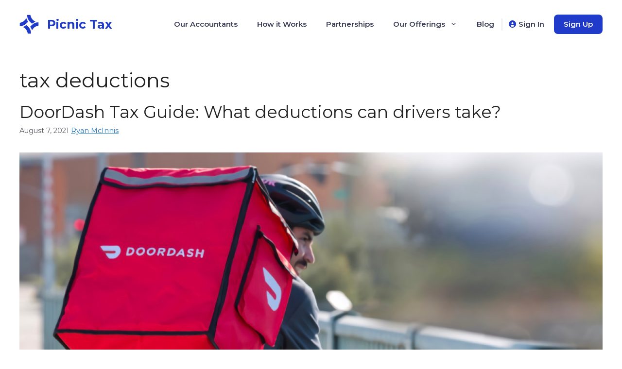

--- FILE ---
content_type: text/html; charset=UTF-8
request_url: https://www.picnictax.com/tag/tax-deductions/
body_size: 17569
content:
<!DOCTYPE html>
<html lang="en-US">
<head>
	<meta charset="UTF-8">
	<link rel="profile" href="https://gmpg.org/xfn/11">
	<meta name='robots' content='index, follow, max-image-preview:large, max-snippet:-1, max-video-preview:-1' />
<meta name="viewport" content="width=device-width, initial-scale=1">
	<!-- This site is optimized with the Yoast SEO plugin v19.6.1 - https://yoast.com/wordpress/plugins/seo/ -->
	<title>tax deductions Archives - Picnic Tax</title>
	<link rel="canonical" href="https://www.picnictax.com/tag/tax-deductions/" />
	<meta property="og:locale" content="en_US" />
	<meta property="og:type" content="article" />
	<meta property="og:title" content="tax deductions Archives - Picnic Tax" />
	<meta property="og:url" content="https://www.picnictax.com/tag/tax-deductions/" />
	<meta property="og:site_name" content="Picnic Tax" />
	<meta name="twitter:card" content="summary_large_image" />
	<meta name="twitter:site" content="@PicnicTax" />
	<script type="application/ld+json" class="yoast-schema-graph">{"@context":"https://schema.org","@graph":[{"@type":"CollectionPage","@id":"https://www.picnictax.com/tag/tax-deductions/","url":"https://www.picnictax.com/tag/tax-deductions/","name":"tax deductions Archives - Picnic Tax","isPartOf":{"@id":"https://www.picnictax.com/#website"},"primaryImageOfPage":{"@id":"https://www.picnictax.com/tag/tax-deductions/#primaryimage"},"image":{"@id":"https://www.picnictax.com/tag/tax-deductions/#primaryimage"},"thumbnailUrl":"https://www.picnictax.com/wp-content/uploads/2021/08/doordash-taxes.jpeg","breadcrumb":{"@id":"https://www.picnictax.com/tag/tax-deductions/#breadcrumb"},"inLanguage":"en-US"},{"@type":"ImageObject","inLanguage":"en-US","@id":"https://www.picnictax.com/tag/tax-deductions/#primaryimage","url":"https://www.picnictax.com/wp-content/uploads/2021/08/doordash-taxes.jpeg","contentUrl":"https://www.picnictax.com/wp-content/uploads/2021/08/doordash-taxes.jpeg","width":1500,"height":998,"caption":"door dash carrier"},{"@type":"BreadcrumbList","@id":"https://www.picnictax.com/tag/tax-deductions/#breadcrumb","itemListElement":[{"@type":"ListItem","position":1,"name":"Home","item":"https://www.picnictax.com/"},{"@type":"ListItem","position":2,"name":"tax deductions"}]},{"@type":"WebSite","@id":"https://www.picnictax.com/#website","url":"https://www.picnictax.com/","name":"Picnic Tax","description":"Simplify your taxes","publisher":{"@id":"https://www.picnictax.com/#organization"},"potentialAction":[{"@type":"SearchAction","target":{"@type":"EntryPoint","urlTemplate":"https://www.picnictax.com/?s={search_term_string}"},"query-input":"required name=search_term_string"}],"inLanguage":"en-US"},{"@type":"Organization","@id":"https://www.picnictax.com/#organization","name":"Picnic Tax","url":"https://www.picnictax.com/","sameAs":["https://www.facebook.com/picnictax","https://twitter.com/PicnicTax"],"logo":{"@type":"ImageObject","inLanguage":"en-US","@id":"https://www.picnictax.com/#/schema/logo/image/","url":"https://www.picnictax.com/wp-content/uploads/2022/08/logoPicnic.png","contentUrl":"https://www.picnictax.com/wp-content/uploads/2022/08/logoPicnic.png","width":40,"height":40,"caption":"Picnic Tax"},"image":{"@id":"https://www.picnictax.com/#/schema/logo/image/"}}]}</script>
	<!-- / Yoast SEO plugin. -->


<link rel='dns-prefetch' href='//www.google.com' />
<link rel='dns-prefetch' href='//fonts.googleapis.com' />
<link rel='dns-prefetch' href='//use.fontawesome.com' />
<link rel='dns-prefetch' href='//s.w.org' />
<link href='https://fonts.gstatic.com' crossorigin rel='preconnect' />
<link rel="alternate" type="application/rss+xml" title="Picnic Tax &raquo; Feed" href="https://www.picnictax.com/feed/" />
<link rel="alternate" type="application/rss+xml" title="Picnic Tax &raquo; Comments Feed" href="https://www.picnictax.com/comments/feed/" />
<link rel="alternate" type="application/rss+xml" title="Picnic Tax &raquo; tax deductions Tag Feed" href="https://www.picnictax.com/tag/tax-deductions/feed/" />
<script>
window._wpemojiSettings = {"baseUrl":"https:\/\/s.w.org\/images\/core\/emoji\/14.0.0\/72x72\/","ext":".png","svgUrl":"https:\/\/s.w.org\/images\/core\/emoji\/14.0.0\/svg\/","svgExt":".svg","source":{"concatemoji":"https:\/\/www.picnictax.com\/wp-includes\/js\/wp-emoji-release.min.js?ver=6.0.11"}};
/*! This file is auto-generated */
!function(e,a,t){var n,r,o,i=a.createElement("canvas"),p=i.getContext&&i.getContext("2d");function s(e,t){var a=String.fromCharCode,e=(p.clearRect(0,0,i.width,i.height),p.fillText(a.apply(this,e),0,0),i.toDataURL());return p.clearRect(0,0,i.width,i.height),p.fillText(a.apply(this,t),0,0),e===i.toDataURL()}function c(e){var t=a.createElement("script");t.src=e,t.defer=t.type="text/javascript",a.getElementsByTagName("head")[0].appendChild(t)}for(o=Array("flag","emoji"),t.supports={everything:!0,everythingExceptFlag:!0},r=0;r<o.length;r++)t.supports[o[r]]=function(e){if(!p||!p.fillText)return!1;switch(p.textBaseline="top",p.font="600 32px Arial",e){case"flag":return s([127987,65039,8205,9895,65039],[127987,65039,8203,9895,65039])?!1:!s([55356,56826,55356,56819],[55356,56826,8203,55356,56819])&&!s([55356,57332,56128,56423,56128,56418,56128,56421,56128,56430,56128,56423,56128,56447],[55356,57332,8203,56128,56423,8203,56128,56418,8203,56128,56421,8203,56128,56430,8203,56128,56423,8203,56128,56447]);case"emoji":return!s([129777,127995,8205,129778,127999],[129777,127995,8203,129778,127999])}return!1}(o[r]),t.supports.everything=t.supports.everything&&t.supports[o[r]],"flag"!==o[r]&&(t.supports.everythingExceptFlag=t.supports.everythingExceptFlag&&t.supports[o[r]]);t.supports.everythingExceptFlag=t.supports.everythingExceptFlag&&!t.supports.flag,t.DOMReady=!1,t.readyCallback=function(){t.DOMReady=!0},t.supports.everything||(n=function(){t.readyCallback()},a.addEventListener?(a.addEventListener("DOMContentLoaded",n,!1),e.addEventListener("load",n,!1)):(e.attachEvent("onload",n),a.attachEvent("onreadystatechange",function(){"complete"===a.readyState&&t.readyCallback()})),(e=t.source||{}).concatemoji?c(e.concatemoji):e.wpemoji&&e.twemoji&&(c(e.twemoji),c(e.wpemoji)))}(window,document,window._wpemojiSettings);
</script>
<style>
img.wp-smiley,
img.emoji {
	display: inline !important;
	border: none !important;
	box-shadow: none !important;
	height: 1em !important;
	width: 1em !important;
	margin: 0 0.07em !important;
	vertical-align: -0.1em !important;
	background: none !important;
	padding: 0 !important;
}
</style>
	<link rel='stylesheet' id='wp-block-library-css'  href='https://www.picnictax.com/wp-includes/css/dist/block-library/style.min.css?ver=6.0.11' media='all' />
<style id='global-styles-inline-css'>
body{--wp--preset--color--black: #000000;--wp--preset--color--cyan-bluish-gray: #abb8c3;--wp--preset--color--white: #ffffff;--wp--preset--color--pale-pink: #f78da7;--wp--preset--color--vivid-red: #cf2e2e;--wp--preset--color--luminous-vivid-orange: #ff6900;--wp--preset--color--luminous-vivid-amber: #fcb900;--wp--preset--color--light-green-cyan: #7bdcb5;--wp--preset--color--vivid-green-cyan: #00d084;--wp--preset--color--pale-cyan-blue: #8ed1fc;--wp--preset--color--vivid-cyan-blue: #0693e3;--wp--preset--color--vivid-purple: #9b51e0;--wp--preset--color--contrast: var(--contrast);--wp--preset--color--contrast-2: var(--contrast-2);--wp--preset--color--contrast-3: var(--contrast-3);--wp--preset--color--base: var(--base);--wp--preset--color--base-2: var(--base-2);--wp--preset--color--base-3: var(--base-3);--wp--preset--color--accent: var(--accent);--wp--preset--gradient--vivid-cyan-blue-to-vivid-purple: linear-gradient(135deg,rgba(6,147,227,1) 0%,rgb(155,81,224) 100%);--wp--preset--gradient--light-green-cyan-to-vivid-green-cyan: linear-gradient(135deg,rgb(122,220,180) 0%,rgb(0,208,130) 100%);--wp--preset--gradient--luminous-vivid-amber-to-luminous-vivid-orange: linear-gradient(135deg,rgba(252,185,0,1) 0%,rgba(255,105,0,1) 100%);--wp--preset--gradient--luminous-vivid-orange-to-vivid-red: linear-gradient(135deg,rgba(255,105,0,1) 0%,rgb(207,46,46) 100%);--wp--preset--gradient--very-light-gray-to-cyan-bluish-gray: linear-gradient(135deg,rgb(238,238,238) 0%,rgb(169,184,195) 100%);--wp--preset--gradient--cool-to-warm-spectrum: linear-gradient(135deg,rgb(74,234,220) 0%,rgb(151,120,209) 20%,rgb(207,42,186) 40%,rgb(238,44,130) 60%,rgb(251,105,98) 80%,rgb(254,248,76) 100%);--wp--preset--gradient--blush-light-purple: linear-gradient(135deg,rgb(255,206,236) 0%,rgb(152,150,240) 100%);--wp--preset--gradient--blush-bordeaux: linear-gradient(135deg,rgb(254,205,165) 0%,rgb(254,45,45) 50%,rgb(107,0,62) 100%);--wp--preset--gradient--luminous-dusk: linear-gradient(135deg,rgb(255,203,112) 0%,rgb(199,81,192) 50%,rgb(65,88,208) 100%);--wp--preset--gradient--pale-ocean: linear-gradient(135deg,rgb(255,245,203) 0%,rgb(182,227,212) 50%,rgb(51,167,181) 100%);--wp--preset--gradient--electric-grass: linear-gradient(135deg,rgb(202,248,128) 0%,rgb(113,206,126) 100%);--wp--preset--gradient--midnight: linear-gradient(135deg,rgb(2,3,129) 0%,rgb(40,116,252) 100%);--wp--preset--duotone--dark-grayscale: url('#wp-duotone-dark-grayscale');--wp--preset--duotone--grayscale: url('#wp-duotone-grayscale');--wp--preset--duotone--purple-yellow: url('#wp-duotone-purple-yellow');--wp--preset--duotone--blue-red: url('#wp-duotone-blue-red');--wp--preset--duotone--midnight: url('#wp-duotone-midnight');--wp--preset--duotone--magenta-yellow: url('#wp-duotone-magenta-yellow');--wp--preset--duotone--purple-green: url('#wp-duotone-purple-green');--wp--preset--duotone--blue-orange: url('#wp-duotone-blue-orange');--wp--preset--font-size--small: 13px;--wp--preset--font-size--medium: 20px;--wp--preset--font-size--large: 36px;--wp--preset--font-size--x-large: 42px;}.has-black-color{color: var(--wp--preset--color--black) !important;}.has-cyan-bluish-gray-color{color: var(--wp--preset--color--cyan-bluish-gray) !important;}.has-white-color{color: var(--wp--preset--color--white) !important;}.has-pale-pink-color{color: var(--wp--preset--color--pale-pink) !important;}.has-vivid-red-color{color: var(--wp--preset--color--vivid-red) !important;}.has-luminous-vivid-orange-color{color: var(--wp--preset--color--luminous-vivid-orange) !important;}.has-luminous-vivid-amber-color{color: var(--wp--preset--color--luminous-vivid-amber) !important;}.has-light-green-cyan-color{color: var(--wp--preset--color--light-green-cyan) !important;}.has-vivid-green-cyan-color{color: var(--wp--preset--color--vivid-green-cyan) !important;}.has-pale-cyan-blue-color{color: var(--wp--preset--color--pale-cyan-blue) !important;}.has-vivid-cyan-blue-color{color: var(--wp--preset--color--vivid-cyan-blue) !important;}.has-vivid-purple-color{color: var(--wp--preset--color--vivid-purple) !important;}.has-black-background-color{background-color: var(--wp--preset--color--black) !important;}.has-cyan-bluish-gray-background-color{background-color: var(--wp--preset--color--cyan-bluish-gray) !important;}.has-white-background-color{background-color: var(--wp--preset--color--white) !important;}.has-pale-pink-background-color{background-color: var(--wp--preset--color--pale-pink) !important;}.has-vivid-red-background-color{background-color: var(--wp--preset--color--vivid-red) !important;}.has-luminous-vivid-orange-background-color{background-color: var(--wp--preset--color--luminous-vivid-orange) !important;}.has-luminous-vivid-amber-background-color{background-color: var(--wp--preset--color--luminous-vivid-amber) !important;}.has-light-green-cyan-background-color{background-color: var(--wp--preset--color--light-green-cyan) !important;}.has-vivid-green-cyan-background-color{background-color: var(--wp--preset--color--vivid-green-cyan) !important;}.has-pale-cyan-blue-background-color{background-color: var(--wp--preset--color--pale-cyan-blue) !important;}.has-vivid-cyan-blue-background-color{background-color: var(--wp--preset--color--vivid-cyan-blue) !important;}.has-vivid-purple-background-color{background-color: var(--wp--preset--color--vivid-purple) !important;}.has-black-border-color{border-color: var(--wp--preset--color--black) !important;}.has-cyan-bluish-gray-border-color{border-color: var(--wp--preset--color--cyan-bluish-gray) !important;}.has-white-border-color{border-color: var(--wp--preset--color--white) !important;}.has-pale-pink-border-color{border-color: var(--wp--preset--color--pale-pink) !important;}.has-vivid-red-border-color{border-color: var(--wp--preset--color--vivid-red) !important;}.has-luminous-vivid-orange-border-color{border-color: var(--wp--preset--color--luminous-vivid-orange) !important;}.has-luminous-vivid-amber-border-color{border-color: var(--wp--preset--color--luminous-vivid-amber) !important;}.has-light-green-cyan-border-color{border-color: var(--wp--preset--color--light-green-cyan) !important;}.has-vivid-green-cyan-border-color{border-color: var(--wp--preset--color--vivid-green-cyan) !important;}.has-pale-cyan-blue-border-color{border-color: var(--wp--preset--color--pale-cyan-blue) !important;}.has-vivid-cyan-blue-border-color{border-color: var(--wp--preset--color--vivid-cyan-blue) !important;}.has-vivid-purple-border-color{border-color: var(--wp--preset--color--vivid-purple) !important;}.has-vivid-cyan-blue-to-vivid-purple-gradient-background{background: var(--wp--preset--gradient--vivid-cyan-blue-to-vivid-purple) !important;}.has-light-green-cyan-to-vivid-green-cyan-gradient-background{background: var(--wp--preset--gradient--light-green-cyan-to-vivid-green-cyan) !important;}.has-luminous-vivid-amber-to-luminous-vivid-orange-gradient-background{background: var(--wp--preset--gradient--luminous-vivid-amber-to-luminous-vivid-orange) !important;}.has-luminous-vivid-orange-to-vivid-red-gradient-background{background: var(--wp--preset--gradient--luminous-vivid-orange-to-vivid-red) !important;}.has-very-light-gray-to-cyan-bluish-gray-gradient-background{background: var(--wp--preset--gradient--very-light-gray-to-cyan-bluish-gray) !important;}.has-cool-to-warm-spectrum-gradient-background{background: var(--wp--preset--gradient--cool-to-warm-spectrum) !important;}.has-blush-light-purple-gradient-background{background: var(--wp--preset--gradient--blush-light-purple) !important;}.has-blush-bordeaux-gradient-background{background: var(--wp--preset--gradient--blush-bordeaux) !important;}.has-luminous-dusk-gradient-background{background: var(--wp--preset--gradient--luminous-dusk) !important;}.has-pale-ocean-gradient-background{background: var(--wp--preset--gradient--pale-ocean) !important;}.has-electric-grass-gradient-background{background: var(--wp--preset--gradient--electric-grass) !important;}.has-midnight-gradient-background{background: var(--wp--preset--gradient--midnight) !important;}.has-small-font-size{font-size: var(--wp--preset--font-size--small) !important;}.has-medium-font-size{font-size: var(--wp--preset--font-size--medium) !important;}.has-large-font-size{font-size: var(--wp--preset--font-size--large) !important;}.has-x-large-font-size{font-size: var(--wp--preset--font-size--x-large) !important;}
</style>
<link rel='stylesheet' id='wpcf7-redirect-script-frontend-css'  href='https://www.picnictax.com/wp-content/plugins/wpcf7-redirect/build/css/wpcf7-redirect-frontend.min.css?ver=6.0.11' media='all' />
<link rel='stylesheet' id='ctct_form_styles-css'  href='https://www.picnictax.com/wp-content/plugins/constant-contact-forms/assets/css/style.css?ver=1.13.0' media='all' />
<link rel='stylesheet' id='contact-form-7-css'  href='https://www.picnictax.com/wp-content/plugins/contact-form-7/includes/css/styles.css?ver=5.4.2' media='all' />
<style id='contact-form-7-inline-css'>
.wpcf7 .wpcf7-recaptcha iframe {margin-bottom: 0;}.wpcf7 .wpcf7-recaptcha[data-align="center"] > div {margin: 0 auto;}.wpcf7 .wpcf7-recaptcha[data-align="right"] > div {margin: 0 0 0 auto;}
</style>
<link rel='stylesheet' id='templately-editor-css'  href='https://www.picnictax.com/wp-content/plugins/templately/assets/css/editor.css?ver=1.3.6' media='all' />
<link rel='stylesheet' id='widgetopts-styles-css'  href='https://www.picnictax.com/wp-content/plugins/widget-options/assets/css/widget-options.css' media='all' />
<link rel='stylesheet' id='ez-icomoon-css'  href='https://www.picnictax.com/wp-content/plugins/easy-table-of-contents/vendor/icomoon/style.min.css?ver=2.0.32' media='all' />
<link rel='stylesheet' id='ez-toc-css'  href='https://www.picnictax.com/wp-content/plugins/easy-table-of-contents/assets/css/screen.min.css?ver=2.0.32' media='all' />
<style id='ez-toc-inline-css'>
div#ez-toc-container p.ez-toc-title {font-size: 120%;}div#ez-toc-container p.ez-toc-title {font-weight: 500;}div#ez-toc-container ul li {font-size: 95%;}div#ez-toc-container nav ul ul li ul li {font-size: 90%!important;}
</style>
<link rel='stylesheet' id='dashicons-css'  href='https://www.picnictax.com/wp-includes/css/dashicons.min.css?ver=6.0.11' media='all' />
<link rel='stylesheet' id='generate-widget-areas-css'  href='https://www.picnictax.com/wp-content/themes/generatepress/assets/css/components/widget-areas.min.css?ver=3.1.3' media='all' />
<link rel='stylesheet' id='generate-style-css'  href='https://www.picnictax.com/wp-content/themes/generatepress/assets/css/main.min.css?ver=3.1.3' media='all' />
<style id='generate-style-inline-css'>
body{background-color:var(--base-2);color:var(--contrast);}a{color:var(--accent);}a{text-decoration:underline;}.entry-title a, .site-branding a, a.button, .wp-block-button__link, .main-navigation a{text-decoration:none;}a:hover, a:focus, a:active{color:var(--contrast);}.grid-container{max-width:1330px;}.wp-block-group__inner-container{max-width:1330px;margin-left:auto;margin-right:auto;}:root{--contrast:#222222;--contrast-2:#575760;--contrast-3:#b2b2be;--base:#f0f0f0;--base-2:#f7f8f9;--base-3:#ffffff;--accent:#1e73be;}.has-contrast-color{color:#222222;}.has-contrast-background-color{background-color:#222222;}.has-contrast-2-color{color:#575760;}.has-contrast-2-background-color{background-color:#575760;}.has-contrast-3-color{color:#b2b2be;}.has-contrast-3-background-color{background-color:#b2b2be;}.has-base-color{color:#f0f0f0;}.has-base-background-color{background-color:#f0f0f0;}.has-base-2-color{color:#f7f8f9;}.has-base-2-background-color{background-color:#f7f8f9;}.has-base-3-color{color:#ffffff;}.has-base-3-background-color{background-color:#ffffff;}.has-accent-color{color:#1e73be;}.has-accent-background-color{background-color:#1e73be;}.top-bar{background-color:#636363;color:#ffffff;}.top-bar a{color:#ffffff;}.top-bar a:hover{color:#303030;}.site-header{background-color:var(--base-3);}.main-title a,.main-title a:hover{color:var(--contrast);}.site-description{color:var(--contrast-2);}.mobile-menu-control-wrapper .menu-toggle,.mobile-menu-control-wrapper .menu-toggle:hover,.mobile-menu-control-wrapper .menu-toggle:focus,.has-inline-mobile-toggle #site-navigation.toggled{background-color:rgba(0, 0, 0, 0.02);}.main-navigation,.main-navigation ul ul{background-color:var(--base-3);}.main-navigation .main-nav ul li a, .main-navigation .menu-toggle, .main-navigation .menu-bar-items{color:var(--contrast);}.main-navigation .main-nav ul li:not([class*="current-menu-"]):hover > a, .main-navigation .main-nav ul li:not([class*="current-menu-"]):focus > a, .main-navigation .main-nav ul li.sfHover:not([class*="current-menu-"]) > a, .main-navigation .menu-bar-item:hover > a, .main-navigation .menu-bar-item.sfHover > a{color:var(--accent);}button.menu-toggle:hover,button.menu-toggle:focus{color:var(--contrast);}.main-navigation .main-nav ul li[class*="current-menu-"] > a{color:var(--accent);}.navigation-search input[type="search"],.navigation-search input[type="search"]:active, .navigation-search input[type="search"]:focus, .main-navigation .main-nav ul li.search-item.active > a, .main-navigation .menu-bar-items .search-item.active > a{color:var(--accent);}.main-navigation ul ul{background-color:var(--base);}.separate-containers .inside-article, .separate-containers .comments-area, .separate-containers .page-header, .one-container .container, .separate-containers .paging-navigation, .inside-page-header{background-color:var(--base-3);}.entry-title a{color:var(--contrast);}.entry-title a:hover{color:var(--contrast-2);}.entry-meta{color:var(--contrast-2);}.sidebar .widget{background-color:var(--base-3);}.footer-widgets{background-color:var(--base-3);}.site-info{background-color:var(--base-3);}input[type="text"],input[type="email"],input[type="url"],input[type="password"],input[type="search"],input[type="tel"],input[type="number"],textarea,select{color:var(--contrast);background-color:var(--base-2);border-color:var(--base);}input[type="text"]:focus,input[type="email"]:focus,input[type="url"]:focus,input[type="password"]:focus,input[type="search"]:focus,input[type="tel"]:focus,input[type="number"]:focus,textarea:focus,select:focus{color:var(--contrast);background-color:var(--base-2);border-color:var(--contrast-3);}button,html input[type="button"],input[type="reset"],input[type="submit"],a.button,a.wp-block-button__link:not(.has-background){color:#ffffff;background-color:#55555e;}button:hover,html input[type="button"]:hover,input[type="reset"]:hover,input[type="submit"]:hover,a.button:hover,button:focus,html input[type="button"]:focus,input[type="reset"]:focus,input[type="submit"]:focus,a.button:focus,a.wp-block-button__link:not(.has-background):active,a.wp-block-button__link:not(.has-background):focus,a.wp-block-button__link:not(.has-background):hover{color:#ffffff;background-color:#3f4047;}a.generate-back-to-top{background-color:rgba( 0,0,0,0.4 );color:#ffffff;}a.generate-back-to-top:hover,a.generate-back-to-top:focus{background-color:rgba( 0,0,0,0.6 );color:#ffffff;}@media (max-width:768px){.main-navigation .menu-bar-item:hover > a, .main-navigation .menu-bar-item.sfHover > a{background:none;color:var(--contrast);}}.nav-below-header .main-navigation .inside-navigation.grid-container, .nav-above-header .main-navigation .inside-navigation.grid-container{padding:0px 20px 0px 20px;}.site-main .wp-block-group__inner-container{padding:40px;}.separate-containers .paging-navigation{padding-top:20px;padding-bottom:20px;}.entry-content .alignwide, body:not(.no-sidebar) .entry-content .alignfull{margin-left:-40px;width:calc(100% + 80px);max-width:calc(100% + 80px);}.rtl .menu-item-has-children .dropdown-menu-toggle{padding-left:20px;}.rtl .main-navigation .main-nav ul li.menu-item-has-children > a{padding-right:20px;}@media (max-width:768px){.separate-containers .inside-article, .separate-containers .comments-area, .separate-containers .page-header, .separate-containers .paging-navigation, .one-container .site-content, .inside-page-header{padding:30px;}.site-main .wp-block-group__inner-container{padding:30px;}.inside-top-bar{padding-right:30px;padding-left:30px;}.inside-header{padding-right:30px;padding-left:30px;}.widget-area .widget{padding-top:30px;padding-right:30px;padding-bottom:30px;padding-left:30px;}.footer-widgets-container{padding-top:30px;padding-right:30px;padding-bottom:30px;padding-left:30px;}.inside-site-info{padding-right:30px;padding-left:30px;}.entry-content .alignwide, body:not(.no-sidebar) .entry-content .alignfull{margin-left:-30px;width:calc(100% + 60px);max-width:calc(100% + 60px);}.one-container .site-main .paging-navigation{margin-bottom:20px;}}/* End cached CSS */.is-right-sidebar{width:30%;}.is-left-sidebar{width:30%;}.site-content .content-area{width:100%;}@media (max-width:768px){.main-navigation .menu-toggle,.sidebar-nav-mobile:not(#sticky-placeholder){display:block;}.main-navigation ul,.gen-sidebar-nav,.main-navigation:not(.slideout-navigation):not(.toggled) .main-nav > ul,.has-inline-mobile-toggle #site-navigation .inside-navigation > *:not(.navigation-search):not(.main-nav){display:none;}.nav-align-right .inside-navigation,.nav-align-center .inside-navigation{justify-content:space-between;}.has-inline-mobile-toggle .mobile-menu-control-wrapper{display:flex;flex-wrap:wrap;}.has-inline-mobile-toggle .inside-header{flex-direction:row;text-align:left;flex-wrap:wrap;}.has-inline-mobile-toggle .header-widget,.has-inline-mobile-toggle #site-navigation{flex-basis:100%;}.nav-float-left .has-inline-mobile-toggle #site-navigation{order:10;}}
.elementor-template-full-width .site-content{display:block;}
</style>
<link rel='stylesheet' id='generate-google-fonts-css'  href='https://fonts.googleapis.com/css?family=Montserrat%3A100%2C100italic%2C200%2C200italic%2C300%2C300italic%2Cregular%2Citalic%2C500%2C500italic%2C600%2C600italic%2C700%2C700italic%2C800%2C800italic%2C900%2C900italic&#038;display=auto&#038;ver=3.1.3' media='all' />
<link rel='stylesheet' id='font-awesome-official-css'  href='https://use.fontawesome.com/releases/v6.1.2/css/all.css' media='all' integrity="sha384-fZCoUih8XsaUZnNDOiLqnby1tMJ0sE7oBbNk2Xxf5x8Z4SvNQ9j83vFMa/erbVrV" crossorigin="anonymous" />
<link rel='stylesheet' id='elementor-frontend-css'  href='https://www.picnictax.com/wp-content/plugins/elementor/assets/css/frontend-lite.min.css?ver=3.7.4' media='all' />
<link rel='stylesheet' id='eael-general-css'  href='https://www.picnictax.com/wp-content/plugins/essential-addons-for-elementor-lite/assets/front-end/css/view/general.min.css?ver=5.2.4' media='all' />
<link rel='stylesheet' id='font-awesome-official-v4shim-css'  href='https://use.fontawesome.com/releases/v6.1.2/css/v4-shims.css' media='all' integrity="sha384-iW7MVRJO9Fj06GFbRcMqdZBcVQhjBWlVXUjtY7XCppA+DZUoHBQ7B8VB+EjXUkPV" crossorigin="anonymous" />
<script src='https://www.picnictax.com/wp-includes/js/jquery/jquery.min.js?ver=3.6.0' id='jquery-core-js'></script>
<script src='https://www.picnictax.com/wp-includes/js/jquery/jquery-migrate.min.js?ver=3.3.2' id='jquery-migrate-js'></script>
<link rel="https://api.w.org/" href="https://www.picnictax.com/wp-json/" /><link rel="alternate" type="application/json" href="https://www.picnictax.com/wp-json/wp/v2/tags/73" /><link rel="EditURI" type="application/rsd+xml" title="RSD" href="https://www.picnictax.com/xmlrpc.php?rsd" />
<link rel="wlwmanifest" type="application/wlwmanifest+xml" href="https://www.picnictax.com/wp-includes/wlwmanifest.xml" /> 
<meta name="generator" content="WordPress 6.0.11" />
<link rel="icon" href="https://www.picnictax.com/wp-content/uploads/2022/08/cropped-logoPicnic-32x32.png" sizes="32x32" />
<link rel="icon" href="https://www.picnictax.com/wp-content/uploads/2022/08/cropped-logoPicnic-192x192.png" sizes="192x192" />
<link rel="apple-touch-icon" href="https://www.picnictax.com/wp-content/uploads/2022/08/cropped-logoPicnic-180x180.png" />
<meta name="msapplication-TileImage" content="https://www.picnictax.com/wp-content/uploads/2022/08/cropped-logoPicnic-270x270.png" />
		<style id="wp-custom-css">
			body {
	font-family: 'Montserrat' !important;
	background-color: #FFFFFF !important;
}
.tablehome {
	font-family: 'Montserrat';
  font-style: normal;
  font-weight: 500;
  font-size: 18px;
  line-height: 170%;
  color: #373B53;
  opacity: 0.9;
}
.tablehome td {
	padding: 15px !important;
	border: none !important
}
.blue {
	color: #203ACA;
}
.site-header {
	position: fixed;
width: 100%;
z-index: 999;
}
.site-content .content-area {
  margin-top: 100px;
}
.site-footer, #footer-widgets, footer.site-info {
	background-color: #0E228F !important;
	color: white;
}
.accordion__item {
	font-family: 'Montserrat';
background: #FFFFFF !important;
box-shadow: 1px 1px 32px rgba(0, 0, 0, 0.05);
border-radius: 10px;
margin:36px auto !important;
	padding: 24px 44px !important;
}
.elementor-accordion .elementor-accordion-item {
	border: none !important;
	background: #FFFFFF;
box-shadow: 1px 1px 32px rgba(0, 0, 0, 0.05);
border-radius: 10px;
	padding: 20px 40px;
	margin-bottom: 36px;
}
.elementor-accordion .elementor-tab-content {
	border: none !important;
}
.elementor-accordion-icon {
	font-size: 24px;
}
#primary-menu li a {
	color: #373B53;
	font-weight: 600 !important;
}
.picnic-opacity {
	opacity: 0.8;
}
.contact-input input {
	background: #FFFFFF;
border: 1px solid #DFE2E4;
border-radius: 8px;
height: 60px;
color: #373B53;
font-family: 'Montserrat';
font-style: normal;
font-weight: 400;
font-size: 15px;
width: 90%;
	margin-bottom: 10px;
}

.contact-input textarea {
	background: #FFFFFF;
border: 1px solid #DFE2E4;
border-radius: 8px;
height: 60px;
color: #373B53;
font-family: 'Montserrat';
font-style: normal;
font-weight: 400;
font-size: 15px;
width: 90%;
	margin-bottom: 10px;
}

.contact-input-select select {
background: url([data-uri]) no-repeat 95% 50%;
	-moz-appearance: none; 
	-webkit-appearance: none; 
	appearance: none;
border: 1px solid #DFE2E4;
border-radius: 8px;
height: 60px;
color: #373B53;
font-family: 'Montserrat';
font-style: normal;
font-weight: 400;
font-size: 15px;
width: 90%;
	margin-bottom: 10px;
}

.contact-input-textarea textarea{
	background: #FFFFFF;
border: 1px solid #DFE2E4;
border-radius: 8px;
color: #373B53;
font-family: 'Montserrat';
font-style: normal;
font-weight: 400;
font-size: 15px;
width: 90%;
		margin-bottom: 10px;
}
.contact-btn input {
max-width: 227px;
height: 60px;
background: #203ACA;
border-radius: 8px;
color: white;
font-family: 'Montserrat';
font-style: normal;
font-weight: 600;
font-size: 15px;
height: 60px;
}
}
.site-footer {
	background-color: #0E228F;
	color: white;
} 
.footer-widgets, footer.site-info {
	background-color: #0E228F;
	margin: 0 auto;
	width: 96%;
}
.footer-widget-2, .footer-widget-3 {
margin: 10px auto;
max-width: 290px;
padding-left: 60px;
}

.footer-widget-4 {
	margin: 10px auto;
max-width: 290px;
padding-left: 20px;
}
.footer-widgets {
	font-family: "Montserrat", Sans-serif  !important;
	font-size: 14px;
}
.footer-widgets a {
	color: white;
	text-decoration: none;
	font-size: 14px;
	font-weight: 600;
}
.footer-widget-2 h2.widget-title, .footer-widget-3 h2.widget-title, .footer-widget-4 h2 {
	font-family: "Montserrat", Sans-serif  !important;
	font-style: normal;
font-weight: 500;
font-size: 14px;
line-height: 110%;
letter-spacing: 0.04em;
color: #FFFFFF;
opacity: 0.55;
}
.site-branding a {
	color: #203ACA
}
#gototaxprep {
	padding: 40px 0 0 0;
	font-family: 'Montserrat';
	text-align: center;
}
#gototaxprep a {
	font-weight: bold;
}
.elementor-798 .elementor-element.elementor-element-6e16f23 .eael-simple-menu-container {
  background-color: #FFFFFF;
  border: none;
}
ul#menu-our-offerings li a, .eael-simple-menu-container.preset-2 {
	border: none;
}
.eael-simple-menu-container.preset-2 .eael-simple-menu li.current-menu-item > a {
	background: #203ACA;
	font-family: 'Montserrat';
	color: #FFFFFF;
	font-weight: bold;
border-radius: 10px;
padding: 0px 19px;
}
.eael-simple-menu-container .eael-simple-menu li a {
	line-height: 40px;
}
.footer-widget-1 label, #subscribe-sidebar label, .inside-right-sidebar label {
	display: none !important;
}
.footer-widget-1 input[type=email] {
	width: 100%;
	background: #0E228F;
	color: white;
	border-color: #7682B9;
border-radius: 10px;
height: 42px;
}

#subscribe-sidebar input[type=email], .inside-right-sidebar input[type=email] {
	width: calc(100% - 20px);
	background: #FFFFFF;
	color: #373B53;
	border-color: #DFE2E4;
  border-radius: 10px;
  height: 42px;
}

.footer-widget-1 input[type=submit]
{
	position: relative;
  left: calc(100% - 50px);
  top: -63px;
  background: none;
}
#subscribe-sidebar input[type=submit],
.inside-right-sidebar input[type=submit]
{
	position: relative;
  left: calc(100% - 70px);
  top: -73px;
  background: none;
	color: #373B53;
}
#blog-sidebar {
	margin-top: -50px;
}
#blog-sidebar input[type=submit],
.inside-right-sidebar input[type=submit]
{
	position: relative;
  left: calc(100% - 70px);
  top: -63px;
  background: none;
	color: #373B53;
}
#blog-menu {
  border-bottom: 2px solid #E9EAED;
}
.eael-simple-menu-container.preset-1 .eael-simple-menu li:hover > a {
	background: none !important;
}
.eael-simple-menu-container.preset-1 .eael-simple-menu li ul {
	background: white !important;
}
.eael-simple-menu-container .eael-simple-menu.eael-simple-menu-horizontal li ul {
	top: 60px;
	left: 20px;
	width: 450px;
}
.eael-simple-menu-container .eael-simple-menu li ul li a {
	line-height: 20px;
	padding: 10px;
}
.picnic-post {
	font-family: "Montserrat", Sans-serif !important;
	background: #FFFFFF;
box-shadow: 1px 1px 32px rgba(0, 0, 0, 0.05);
border-radius: 10px;
	padding: 40px;
	margin-bottom: 80px;
}
.post_category {
	margin-bottom: 20px;
}
.post_category a {
	font-family: "Montserrat", Sans-serif !important;
	background: rgba(32, 58, 202, 0.1);
border-radius: 32px;
	padding: 6px 12px;
	text-decoration: none;
	font-size: 12px !important;
	font-weight: 600  !important;
}
.post-conent {
	margin-top: 30px;
	color: #373B53 !important;
	font-family: "Montserrat", Sans-serif !important;
}
.single-post-container h1 {
		font-family: "Montserrat", Sans-serif !important;
	font-size: 40px;
	font-weight: 600;
	color: #373B53;
}
.post_title h1 {
	font-family: "Montserrat", Sans-serif !important;
	font-size: 40px;
	font-weight: 600;
	color: #373B53;
}
.post-auth {
	height: auto;
	margin-top: 30px;
}
.author-photo {
	display: inline;
}
.author-photo img {
	height: 50px;
	border-radius: 50%;
}
.author-name {
	display: inline;
margin-top: -25px;
position: relative;
top: -20px;
	margin-left: 20px;
	color: #737686;
	font-weight: 500;
}
.post-head-image {
	margin-top: 30px;
}
.post-date {
float: right;
	font-family: "Montserrat", Sans-serif !important;
	font-size: 14px;
	color: #384455;
	margin-top: 20px;
}

.main-blog-nav {
	border-bottom: 2px solid #E9EAED;
	margin-top: 40px;
}
.main-blog-nav ul {
	margin: 0 0 0.5em 0em;
}
.main-blog-nav ul li {
	display: inline;
}
.main-blog-nav li a {
	font-family: "Montserrat", Sans-serif !important;
	color: #373B53;
	text-decoration: none;
	font-weight: 600;
  padding-right: 40px;
}
.main-blog-nav ul li:hover > ul {
    display: block;
	transition:font-size .25s ease-in;
}
.main-blog-nav  ul ul {
	  display: none;
    position: absolute;
    z-index: 99999;
	  left: 0px;
    width: 450px;
    background: #fff;
    box-shadow: 0px 3px 3px rgba(0,0,0,0.2);
	 margin-top: 0px;
	transition: all 300ms;
}

.main-blog-nav  ul ul li {
	display: block;
	margin: 20px;
}

.main-blog-nav li {
    position: relative;
}
.level-2 {
 position: relative;
 top: 100px;
 padding: 40px;
	z-index: 5;
}
.main-blog-nav li a::after {
	content: " \2304";
}
.main-blog-nav ul ul li a {
	font-weight: normal !important;
	font-size: 13px;
}
.main-blog-nav ul ul li a::after {
	content: none;
}
.rb1 {
	margin-top: 30px;
}
.rb1 h1 {
color: #373B53;
font-family: "Montserrat", Sans-serif;
font-size: 30px;
font-weight: 600;
	line-height: 1;
}
.rb2 {
	margin-top: 60px;
}
.rb2 a {
	font-family: "Montserrat", Sans-serif;
font-size: 18px;
font-weight: 600;
background-color: #203ACA;
border-radius: 8px 8px 8px 8px;
padding: 20px 60px 20px 60px;
	text-decoration: none;
	color: #FFFFFF;
}
.widget-area .widget {
	padding: 20px !important;
}
.rb3 {
color: #373B53;
font-family: "Montserrat", Sans-serif;
font-size: 18px;
font-weight: 400;
	margin-top: 80px;
}
#block-22 {
	margin-top: -70px !important;
}
.inside-right-sidebar {
	position: sticky !important;
  top: 90px !important;
}
.acc-row {
	background: #FFFFFF;
box-shadow: 1px 1px 32px rgba(0, 0, 0, 0.05);
border-radius: 10px;
	margin: 20px auto;
	padding: 40px 0;
	display: inline-flex;
	color: #373B53;
font-family: "Montserrat", Sans-serif;
font-size: 16px;
	width: 100%;
}
.sacc-row1 {
	margin: 20px auto;
	padding: 40px 0;
	display: inline-flex;
	color: #373B53;
font-family: "Montserrat", Sans-serif;
font-size: 16px;
	width: 100%;
}
.flex-acc {
	flex: auto;
}
.acc-img, .acc-img1 {
	max-width: 120px;
	margin: 0 40px;
	min-width: 120px;
}
.sacc-img, .sacc-img1 {
	max-width: 120px;
	margin: 0 40px 0 0;
	min-width: 120px;
}
.acc-img img, .sacc-img img {
	max-width: 116px;
	height: 116px;
	border-radius: 50%;
	object-fit: cover;
}
.acc-img1 img {
	max-width: 116px;
	height: auto;
}
.sacc-img1 img {
	max-width: 116px;
	height: auto;
}
.acc-data, .sacc-data{
	margin-right: 40px;
}
.acc-goto {
	min-width: 60px;
	text-align: right;
    margin-right: 20px;
}
.acc-goto span {
	position: relative;
	top:calc(50% - 20px);
}
.acc-name, .sacc-name{
	font-size: 26px;
	font-weight: 600;
	margin-bottom: 16px;
	text-transform: capitalize;
}
.acc-rate {
	margin-top: 10px;
}
.acc-rate i {
	margin: 0 5px;
}
.yellow {
	color: #F4CD00;
}

.sign-in-button {
	padding-left: 10px
}

.sign-in-button::before {
		content: "";
		width: 15px;
		height: 15px;
		position: absolute;
		top: 22px;
		background-image: url( "data:image/svg+xml,%3Csvg xmlns='http://www.w3.org/2000/svg' viewBox='0 0 512 512'%3E%3Cpath fill='%23203ACA' d='M256 0C114.6 0 0 114.6 0 256s114.6 256 256 256s256-114.6 256-256S397.4 0 256 0zM256 128c39.77 0 72 32.24 72 72S295.8 272 256 272c-39.76 0-72-32.24-72-72S216.2 128 256 128zM256 448c-52.93 0-100.9-21.53-135.7-56.29C136.5 349.9 176.5 320 224 320h64c47.54 0 87.54 29.88 103.7 71.71C356.9 426.5 308.9 448 256 448z'/%3E%3C/svg%3E" );
	}

.sign-up-button {
	background-color: #203ACA;
	border-radius: 8px;
	height: 40px;
	display: flex;
	justify-content: center;
	align-items: center
}

.sign-up-button a {
	color: white !important;
}

.sacc-review-session-title {
	margin: 80px 0 20px 0;
	font-size: 20px;
	color: #373B53;
	font-weight: 600;
}

.sacc-review {
	background: #FFFFFF;
box-shadow: 1px 1px 32px rgba(0, 0, 0, 0.05);
border-radius: 10px;
	padding: 32px 40px;
	margin: 20px auto;
}

.sacc-review-name {
	font-family: "Montserrat", Sans-serif;
font-style: normal;
font-weight: 600;
font-size: 28px;
line-height: 120%;
color: #373B53;
	margin-bottom: 12px;
}
.sacc-review-rate i {
	margin: 0 10px 0 0;
}
.sacc-review-comment {
font-family: "Montserrat", Sans-serif;
font-style: normal;
font-weight: 400;
font-size: 18px;
line-height: 160%;
color: #373B53;
opacity: 0.8;
	margin-top: 20px;
}

.single-acc-section {
	background-image: url("http://www.v2.picnictax.com/wp-content/uploads/2022/08/bga.png");
	margin-bottom: 100px;
	padding: 20px;
}
div#ez-toc-container {
	display: block !important;
background: white !important;
border: 1px solid #DFE2E4 !important;
border-radius: 10px !important;
padding: 15px !important;
}
.acc-paging-item {
	background: #FFFFFF;
box-shadow: 1px 1px 32px rgba(0, 0, 0, 0.05);
border-radius: 8px;
	display: inline;
	padding: 10px 20px;
	cursor: pointer;
	font-weight: 600;
}
.acc-none {
	background: none;
	box-shadow:none;
	display: inline;
	cursor: pointer;
	position: relative;
	top: 8px;
}
.acc-paging-item:hover {
	background: #203ACA;
	color: #ffffff;
}
.acc-none:hover {
	background: none;
}
.acc-pagin-item a.acc-item{
	text-decoration: none !important;
	color: #203ACA !important;
	font-weight: 600 !important;
}
.acc-pagin-item a.acc-item:hover {
	color: white;
}

ul#menu-sitemap li,
ul#menu-useful-links li,
ul#menu-documents li,
ul#menu-enterprice-site-map li, ul#menu-enterprise-documents li,  {
	margin-bottom:25px !important;
}
.widget ul li {
  list-style-type: none;
  position: relative;
  margin-bottom: 25px;
}

.footer-subscribe-submit-button {
	margin-top: 12px;
  font-size: 20px !important;
}
@media screen and (min-width: 768px) {
	.sign-in-button::after {
		display: block;
		position: absolute;
		top: 18px;
		left: -5px;
		content: '';
		width: 1.5px;
		height: 25px;
		background-color: lightgray;
		opacity: 0.5;
	}
}

@media screen and (max-width: 768px) {
	.footer-widget-2,
	.footer-widget-3,
	.footer-widget-4 {
		margin-left: 0px;
		padding-left: 0px
	}
	.acc-row {
		display: inline-block;
		padding: 10px;
	}
	.acc-img1 {
		margin: 10px 0;
		float: left;
	}
	.acc-img1 img {
		max-width: 100px;
		height: auto;
  }
	.acc-bio {
		clear: both;
	}
	.single-acc-section {
		padding: 5px;
	}
	.sacc-row1 {
		padding: 10px 0;
	}
	.sacc-img1 {
    max-width: 100px;
    margin: 0 10px 0 0;
    min-width: 100px;
   }
	.sacc-data {
		margin-left: 20px;
		margin-right: 20px;
	}
	.sacc-name {
		margin-bottom: 8px;
	}
	.sacc-review {
		padding: 20px 10px;
	}
}

		</style>
			<!-- Google Tag Manager -->
<script>(function(w,d,s,l,i){w[l]=w[l]||[];w[l].push({'gtm.start':
new Date().getTime(),event:'gtm.js'});var f=d.getElementsByTagName(s)[0],
j=d.createElement(s),dl=l!='dataLayer'?'&l='+l:'';j.async=true;j.src=
'https://www.googletagmanager.com/gtm.js?id='+i+dl;f.parentNode.insertBefore(j,f);
})(window,document,'script','dataLayer','GTM-TJHN8K4');</script>
<!-- End Google Tag Manager -->
	<script defer data-domain="picnictax.com" src="https://plausible.io/js/script.js"></script>
</head>
<body class="archive tag tag-tax-deductions tag-73 wp-custom-logo wp-embed-responsive ctct-generatepress no-sidebar nav-float-right one-container header-aligned-left dropdown-hover elementor-default elementor-kit-6" itemtype="https://schema.org/Blog" itemscope>
	<!-- Google Tag Manager (noscript) -->
<noscript><iframe src="https://www.googletagmanager.com/ns.html?id=GTM-TJHN8K4 "
height="0" width="0" style="display:none;visibility:hidden"></iframe></noscript>
<!-- End Google Tag Manager (noscript) -->
	<svg xmlns="http://www.w3.org/2000/svg" viewBox="0 0 0 0" width="0" height="0" focusable="false" role="none" style="visibility: hidden; position: absolute; left: -9999px; overflow: hidden;" ><defs><filter id="wp-duotone-dark-grayscale"><feColorMatrix color-interpolation-filters="sRGB" type="matrix" values=" .299 .587 .114 0 0 .299 .587 .114 0 0 .299 .587 .114 0 0 .299 .587 .114 0 0 " /><feComponentTransfer color-interpolation-filters="sRGB" ><feFuncR type="table" tableValues="0 0.49803921568627" /><feFuncG type="table" tableValues="0 0.49803921568627" /><feFuncB type="table" tableValues="0 0.49803921568627" /><feFuncA type="table" tableValues="1 1" /></feComponentTransfer><feComposite in2="SourceGraphic" operator="in" /></filter></defs></svg><svg xmlns="http://www.w3.org/2000/svg" viewBox="0 0 0 0" width="0" height="0" focusable="false" role="none" style="visibility: hidden; position: absolute; left: -9999px; overflow: hidden;" ><defs><filter id="wp-duotone-grayscale"><feColorMatrix color-interpolation-filters="sRGB" type="matrix" values=" .299 .587 .114 0 0 .299 .587 .114 0 0 .299 .587 .114 0 0 .299 .587 .114 0 0 " /><feComponentTransfer color-interpolation-filters="sRGB" ><feFuncR type="table" tableValues="0 1" /><feFuncG type="table" tableValues="0 1" /><feFuncB type="table" tableValues="0 1" /><feFuncA type="table" tableValues="1 1" /></feComponentTransfer><feComposite in2="SourceGraphic" operator="in" /></filter></defs></svg><svg xmlns="http://www.w3.org/2000/svg" viewBox="0 0 0 0" width="0" height="0" focusable="false" role="none" style="visibility: hidden; position: absolute; left: -9999px; overflow: hidden;" ><defs><filter id="wp-duotone-purple-yellow"><feColorMatrix color-interpolation-filters="sRGB" type="matrix" values=" .299 .587 .114 0 0 .299 .587 .114 0 0 .299 .587 .114 0 0 .299 .587 .114 0 0 " /><feComponentTransfer color-interpolation-filters="sRGB" ><feFuncR type="table" tableValues="0.54901960784314 0.98823529411765" /><feFuncG type="table" tableValues="0 1" /><feFuncB type="table" tableValues="0.71764705882353 0.25490196078431" /><feFuncA type="table" tableValues="1 1" /></feComponentTransfer><feComposite in2="SourceGraphic" operator="in" /></filter></defs></svg><svg xmlns="http://www.w3.org/2000/svg" viewBox="0 0 0 0" width="0" height="0" focusable="false" role="none" style="visibility: hidden; position: absolute; left: -9999px; overflow: hidden;" ><defs><filter id="wp-duotone-blue-red"><feColorMatrix color-interpolation-filters="sRGB" type="matrix" values=" .299 .587 .114 0 0 .299 .587 .114 0 0 .299 .587 .114 0 0 .299 .587 .114 0 0 " /><feComponentTransfer color-interpolation-filters="sRGB" ><feFuncR type="table" tableValues="0 1" /><feFuncG type="table" tableValues="0 0.27843137254902" /><feFuncB type="table" tableValues="0.5921568627451 0.27843137254902" /><feFuncA type="table" tableValues="1 1" /></feComponentTransfer><feComposite in2="SourceGraphic" operator="in" /></filter></defs></svg><svg xmlns="http://www.w3.org/2000/svg" viewBox="0 0 0 0" width="0" height="0" focusable="false" role="none" style="visibility: hidden; position: absolute; left: -9999px; overflow: hidden;" ><defs><filter id="wp-duotone-midnight"><feColorMatrix color-interpolation-filters="sRGB" type="matrix" values=" .299 .587 .114 0 0 .299 .587 .114 0 0 .299 .587 .114 0 0 .299 .587 .114 0 0 " /><feComponentTransfer color-interpolation-filters="sRGB" ><feFuncR type="table" tableValues="0 0" /><feFuncG type="table" tableValues="0 0.64705882352941" /><feFuncB type="table" tableValues="0 1" /><feFuncA type="table" tableValues="1 1" /></feComponentTransfer><feComposite in2="SourceGraphic" operator="in" /></filter></defs></svg><svg xmlns="http://www.w3.org/2000/svg" viewBox="0 0 0 0" width="0" height="0" focusable="false" role="none" style="visibility: hidden; position: absolute; left: -9999px; overflow: hidden;" ><defs><filter id="wp-duotone-magenta-yellow"><feColorMatrix color-interpolation-filters="sRGB" type="matrix" values=" .299 .587 .114 0 0 .299 .587 .114 0 0 .299 .587 .114 0 0 .299 .587 .114 0 0 " /><feComponentTransfer color-interpolation-filters="sRGB" ><feFuncR type="table" tableValues="0.78039215686275 1" /><feFuncG type="table" tableValues="0 0.94901960784314" /><feFuncB type="table" tableValues="0.35294117647059 0.47058823529412" /><feFuncA type="table" tableValues="1 1" /></feComponentTransfer><feComposite in2="SourceGraphic" operator="in" /></filter></defs></svg><svg xmlns="http://www.w3.org/2000/svg" viewBox="0 0 0 0" width="0" height="0" focusable="false" role="none" style="visibility: hidden; position: absolute; left: -9999px; overflow: hidden;" ><defs><filter id="wp-duotone-purple-green"><feColorMatrix color-interpolation-filters="sRGB" type="matrix" values=" .299 .587 .114 0 0 .299 .587 .114 0 0 .299 .587 .114 0 0 .299 .587 .114 0 0 " /><feComponentTransfer color-interpolation-filters="sRGB" ><feFuncR type="table" tableValues="0.65098039215686 0.40392156862745" /><feFuncG type="table" tableValues="0 1" /><feFuncB type="table" tableValues="0.44705882352941 0.4" /><feFuncA type="table" tableValues="1 1" /></feComponentTransfer><feComposite in2="SourceGraphic" operator="in" /></filter></defs></svg><svg xmlns="http://www.w3.org/2000/svg" viewBox="0 0 0 0" width="0" height="0" focusable="false" role="none" style="visibility: hidden; position: absolute; left: -9999px; overflow: hidden;" ><defs><filter id="wp-duotone-blue-orange"><feColorMatrix color-interpolation-filters="sRGB" type="matrix" values=" .299 .587 .114 0 0 .299 .587 .114 0 0 .299 .587 .114 0 0 .299 .587 .114 0 0 " /><feComponentTransfer color-interpolation-filters="sRGB" ><feFuncR type="table" tableValues="0.098039215686275 1" /><feFuncG type="table" tableValues="0 0.66274509803922" /><feFuncB type="table" tableValues="0.84705882352941 0.41960784313725" /><feFuncA type="table" tableValues="1 1" /></feComponentTransfer><feComposite in2="SourceGraphic" operator="in" /></filter></defs></svg><a class="screen-reader-text skip-link" href="#content" title="Skip to content">Skip to content</a>		<header class="site-header has-inline-mobile-toggle" id="masthead" aria-label="Site"  itemtype="https://schema.org/WPHeader" itemscope>
			<div class="inside-header grid-container">
				<div class="site-branding-container"><div class="site-logo">
					<a href="https://www.picnictax.com/" title="Picnic Tax" rel="home">
						<img  class="header-image is-logo-image" alt="Picnic Tax" src="https://www.picnictax.com/wp-content/uploads/2022/08/logoPicnic.png" title="Picnic Tax" width="40" height="40" />
					</a>
				</div><div class="site-branding">
						<p class="main-title" itemprop="headline">
					<a href="https://www.picnictax.com/" rel="home">
						Picnic Tax
					</a>
				</p>
						
					</div></div>	<nav class="main-navigation mobile-menu-control-wrapper" id="mobile-menu-control-wrapper" aria-label="Mobile Toggle">
				<button data-nav="site-navigation" class="menu-toggle" aria-controls="primary-menu" aria-expanded="false">
			<span class="gp-icon icon-menu-bars"><svg viewBox="0 0 512 512" aria-hidden="true" xmlns="http://www.w3.org/2000/svg" width="1em" height="1em"><path d="M0 96c0-13.255 10.745-24 24-24h464c13.255 0 24 10.745 24 24s-10.745 24-24 24H24c-13.255 0-24-10.745-24-24zm0 160c0-13.255 10.745-24 24-24h464c13.255 0 24 10.745 24 24s-10.745 24-24 24H24c-13.255 0-24-10.745-24-24zm0 160c0-13.255 10.745-24 24-24h464c13.255 0 24 10.745 24 24s-10.745 24-24 24H24c-13.255 0-24-10.745-24-24z" /></svg><svg viewBox="0 0 512 512" aria-hidden="true" xmlns="http://www.w3.org/2000/svg" width="1em" height="1em"><path d="M71.029 71.029c9.373-9.372 24.569-9.372 33.942 0L256 222.059l151.029-151.03c9.373-9.372 24.569-9.372 33.942 0 9.372 9.373 9.372 24.569 0 33.942L289.941 256l151.03 151.029c9.372 9.373 9.372 24.569 0 33.942-9.373 9.372-24.569 9.372-33.942 0L256 289.941l-151.029 151.03c-9.373 9.372-24.569 9.372-33.942 0-9.372-9.373-9.372-24.569 0-33.942L222.059 256 71.029 104.971c-9.372-9.373-9.372-24.569 0-33.942z" /></svg></span><span class="screen-reader-text">Menu</span>		</button>
	</nav>
			<nav class="main-navigation sub-menu-right" id="site-navigation" aria-label="Primary"  itemtype="https://schema.org/SiteNavigationElement" itemscope>
			<div class="inside-navigation grid-container">
								<button class="menu-toggle" aria-controls="primary-menu" aria-expanded="false">
					<span class="gp-icon icon-menu-bars"><svg viewBox="0 0 512 512" aria-hidden="true" xmlns="http://www.w3.org/2000/svg" width="1em" height="1em"><path d="M0 96c0-13.255 10.745-24 24-24h464c13.255 0 24 10.745 24 24s-10.745 24-24 24H24c-13.255 0-24-10.745-24-24zm0 160c0-13.255 10.745-24 24-24h464c13.255 0 24 10.745 24 24s-10.745 24-24 24H24c-13.255 0-24-10.745-24-24zm0 160c0-13.255 10.745-24 24-24h464c13.255 0 24 10.745 24 24s-10.745 24-24 24H24c-13.255 0-24-10.745-24-24z" /></svg><svg viewBox="0 0 512 512" aria-hidden="true" xmlns="http://www.w3.org/2000/svg" width="1em" height="1em"><path d="M71.029 71.029c9.373-9.372 24.569-9.372 33.942 0L256 222.059l151.029-151.03c9.373-9.372 24.569-9.372 33.942 0 9.372 9.373 9.372 24.569 0 33.942L289.941 256l151.03 151.029c9.372 9.373 9.372 24.569 0 33.942-9.373 9.372-24.569 9.372-33.942 0L256 289.941l-151.029 151.03c-9.373 9.372-24.569 9.372-33.942 0-9.372-9.373-9.372-24.569 0-33.942L222.059 256 71.029 104.971c-9.372-9.373-9.372-24.569 0-33.942z" /></svg></span><span class="mobile-menu">Menu</span>				</button>
				<div id="primary-menu" class="main-nav"><ul id="menu-main-menu" class=" menu sf-menu"><li id="menu-item-33" class="menu-item menu-item-type-post_type menu-item-object-page menu-item-33"><a href="https://www.picnictax.com/accountant-directory/">Our Accountants</a></li>
<li id="menu-item-32" class="menu-item menu-item-type-post_type menu-item-object-page menu-item-32"><a href="https://www.picnictax.com/how-it-works/">How it Works</a></li>
<li id="menu-item-34" class="menu-item menu-item-type-post_type menu-item-object-page menu-item-34"><a href="https://www.picnictax.com/partnerships/">Partnerships</a></li>
<li id="menu-item-911" class="menu-item menu-item-type-custom menu-item-object-custom menu-item-has-children menu-item-911"><a href="#">Our Offerings<span role="presentation" class="dropdown-menu-toggle"><span class="gp-icon icon-arrow"><svg viewBox="0 0 330 512" aria-hidden="true" xmlns="http://www.w3.org/2000/svg" width="1em" height="1em"><path d="M305.913 197.085c0 2.266-1.133 4.815-2.833 6.514L171.087 335.593c-1.7 1.7-4.249 2.832-6.515 2.832s-4.815-1.133-6.515-2.832L26.064 203.599c-1.7-1.7-2.832-4.248-2.832-6.514s1.132-4.816 2.832-6.515l14.162-14.163c1.7-1.699 3.966-2.832 6.515-2.832 2.266 0 4.815 1.133 6.515 2.832l111.316 111.317 111.316-111.317c1.7-1.699 4.249-2.832 6.515-2.832s4.815 1.133 6.515 2.832l14.162 14.163c1.7 1.7 2.833 4.249 2.833 6.515z" /></svg></span></span></a>
<ul class="sub-menu">
	<li id="menu-item-915" class="menu-item menu-item-type-post_type menu-item-object-page menu-item-915"><a href="https://www.picnictax.com/small-business-tax-filing/">Small Business</a></li>
	<li id="menu-item-916" class="menu-item menu-item-type-post_type menu-item-object-page menu-item-916"><a href="https://www.picnictax.com/personal-tax-filling/">Individual</a></li>
	<li id="menu-item-2070" class="menu-item menu-item-type-post_type menu-item-object-page menu-item-2070"><a href="https://www.picnictax.com/enterprise/">Outsourcing</a></li>
</ul>
</li>
<li id="menu-item-1106" class="menu-item menu-item-type-post_type menu-item-object-page menu-item-1106"><a href="https://www.picnictax.com/blog/">Blog</a></li>
<li id="menu-item-1459" class="sign-in-button menu-item menu-item-type-custom menu-item-object-custom menu-item-1459"><a href="https://app.picnictax.com/signin">Sign In</a></li>
<li id="menu-item-1460" class="sign-up-button menu-item menu-item-type-custom menu-item-object-custom menu-item-1460"><a href="https://app.picnictax.com/signup">Sign Up</a></li>
</ul></div>			</div>
		</nav>
					</div>
		</header>
		
	<div class="site grid-container container hfeed" id="page">
						<div class="site-content" id="content">
			
	<div class="content-area" id="primary">
		<main class="site-main" id="main">
					<header class="page-header" aria-label="Page">
			
			<h1 class="page-title">
				tax deductions			</h1>

					</header>
		<article id="post-1551" class="post-1551 post type-post status-publish format-standard has-post-thumbnail hentry category-1099-tax-advice tag-business-expenses tag-car-insurance tag-delivery-driver tag-doordash-taxes tag-gig-economy tag-income-taxes tag-independent-contractor tag-independent-contractors tag-schedule-c tag-self-employed tag-self-employment-tax tag-side-hustle tag-tax-deductible tag-tax-deductions tag-tax-professional tag-tax-return" itemtype="https://schema.org/CreativeWork" itemscope>
	<div class="inside-article">
					<header class="entry-header" aria-label="Content">
				<h2 class="entry-title" itemprop="headline"><a href="https://www.picnictax.com/doordash-tax-guide-what-deductions-can-drivers-take/" rel="bookmark">DoorDash Tax Guide: What deductions can drivers take?</a></h2>		<div class="entry-meta">
			<span class="posted-on"><time class="updated" datetime="2023-01-22T21:39:21+00:00" itemprop="dateModified">January 22, 2023</time><time class="entry-date published" datetime="2021-08-07T15:06:00+00:00" itemprop="datePublished">August 7, 2021</time></span> 

    <span class="pp-multiple-authors-layout-inline author_index_1 author_ryan">
        <a href="https://www.picnictax.com/author/ryan/" class="author url fn"
           rel="author">Ryan McInnis</a>    </span>

		</div>
					</header>
			<div class="post-image">
						
						<a href="https://www.picnictax.com/doordash-tax-guide-what-deductions-can-drivers-take/">
							<img width="1500" height="998" src="https://www.picnictax.com/wp-content/uploads/2021/08/doordash-taxes.jpeg" class="attachment-full size-full wp-post-image" alt="door dash carrier" itemprop="image" srcset="https://www.picnictax.com/wp-content/uploads/2021/08/doordash-taxes.jpeg 1500w, https://www.picnictax.com/wp-content/uploads/2021/08/doordash-taxes-300x200.jpeg 300w, https://www.picnictax.com/wp-content/uploads/2021/08/doordash-taxes-1024x681.jpeg 1024w, https://www.picnictax.com/wp-content/uploads/2021/08/doordash-taxes-768x511.jpeg 768w" sizes="(max-width: 1500px) 100vw, 1500px" />
						</a>
					</div>
			<div class="entry-summary" itemprop="text">
				<p>A side hustle like DoorDash can be a terrific way to make some extra cash. If self-employment is for you, you can also plunge headfirst into the gig economy and become a full-time delivery driver. Either way, it&#8217;s important to understand that although working as an independent contractor for DoorDash and other companies offers some &#8230; <a title="DoorDash Tax Guide: What deductions can drivers take?" class="read-more" href="https://www.picnictax.com/doordash-tax-guide-what-deductions-can-drivers-take/" aria-label="More on DoorDash Tax Guide: What deductions can drivers take?">Read more</a></p>
			</div>

				<footer class="entry-meta" aria-label="Entry meta">
			<span class="cat-links"><span class="gp-icon icon-categories"><svg viewBox="0 0 512 512" aria-hidden="true" xmlns="http://www.w3.org/2000/svg" width="1em" height="1em"><path d="M0 112c0-26.51 21.49-48 48-48h110.014a48 48 0 0143.592 27.907l12.349 26.791A16 16 0 00228.486 128H464c26.51 0 48 21.49 48 48v224c0 26.51-21.49 48-48 48H48c-26.51 0-48-21.49-48-48V112z" /></svg></span><span class="screen-reader-text">Categories </span><a href="https://www.picnictax.com/category/1099-tax-advice/" rel="category tag">1099 Tax Advice</a></span> <span class="tags-links"><span class="gp-icon icon-tags"><svg viewBox="0 0 512 512" aria-hidden="true" xmlns="http://www.w3.org/2000/svg" width="1em" height="1em"><path d="M20 39.5c-8.836 0-16 7.163-16 16v176c0 4.243 1.686 8.313 4.687 11.314l224 224c6.248 6.248 16.378 6.248 22.626 0l176-176c6.244-6.244 6.25-16.364.013-22.615l-223.5-224A15.999 15.999 0 00196.5 39.5H20zm56 96c0-13.255 10.745-24 24-24s24 10.745 24 24-10.745 24-24 24-24-10.745-24-24z"/><path d="M259.515 43.015c4.686-4.687 12.284-4.687 16.97 0l228 228c4.686 4.686 4.686 12.284 0 16.97l-180 180c-4.686 4.687-12.284 4.687-16.97 0-4.686-4.686-4.686-12.284 0-16.97L479.029 279.5 259.515 59.985c-4.686-4.686-4.686-12.284 0-16.97z" /></svg></span><span class="screen-reader-text">Tags </span><a href="https://www.picnictax.com/tag/business-expenses/" rel="tag">business expenses</a>, <a href="https://www.picnictax.com/tag/car-insurance/" rel="tag">car insurance</a>, <a href="https://www.picnictax.com/tag/delivery-driver/" rel="tag">delivery driver</a>, <a href="https://www.picnictax.com/tag/doordash-taxes/" rel="tag">doordash taxes</a>, <a href="https://www.picnictax.com/tag/gig-economy/" rel="tag">gig economy</a>, <a href="https://www.picnictax.com/tag/income-taxes/" rel="tag">income taxes</a>, <a href="https://www.picnictax.com/tag/independent-contractor/" rel="tag">independent contractor</a>, <a href="https://www.picnictax.com/tag/independent-contractors/" rel="tag">independent contractors</a>, <a href="https://www.picnictax.com/tag/schedule-c/" rel="tag">schedule c</a>, <a href="https://www.picnictax.com/tag/self-employed/" rel="tag">self employed</a>, <a href="https://www.picnictax.com/tag/self-employment-tax/" rel="tag">self employment tax</a>, <a href="https://www.picnictax.com/tag/side-hustle/" rel="tag">side hustle</a>, <a href="https://www.picnictax.com/tag/tax-deductible/" rel="tag">tax deductible</a>, <a href="https://www.picnictax.com/tag/tax-deductions/" rel="tag">tax deductions</a>, <a href="https://www.picnictax.com/tag/tax-professional/" rel="tag">tax professional</a>, <a href="https://www.picnictax.com/tag/tax-return/" rel="tag">tax return</a></span> 		</footer>
			</div>
</article>
<article id="post-1545" class="post-1545 post type-post status-publish format-standard has-post-thumbnail hentry category-business-taxes tag-business-expenses tag-doctors-tax-deductions tag-how-to-pay-less-tax tag-medical-expenses tag-self-employed tag-tax-credits tag-tax-deductions tag-tax-planning tag-taxable-income" itemtype="https://schema.org/CreativeWork" itemscope>
	<div class="inside-article">
					<header class="entry-header" aria-label="Content">
				<h2 class="entry-title" itemprop="headline"><a href="https://www.picnictax.com/tax-tips-for-doctors-money-saving-strategies-for-physicians/" rel="bookmark">Tax Tips For Doctors &#8211; Money Saving Strategies for Physicians</a></h2>		<div class="entry-meta">
			<span class="posted-on"><time class="updated" datetime="2023-01-22T21:48:25+00:00" itemprop="dateModified">January 22, 2023</time><time class="entry-date published" datetime="2021-06-27T19:01:40+00:00" itemprop="datePublished">June 27, 2021</time></span> 

    <span class="pp-multiple-authors-layout-inline author_index_1 author_ryan">
        <a href="https://www.picnictax.com/author/ryan/" class="author url fn"
           rel="author">Ryan McInnis</a>    </span>

		</div>
					</header>
			<div class="post-image">
						
						<a href="https://www.picnictax.com/tax-tips-for-doctors-money-saving-strategies-for-physicians/">
							<img width="2000" height="1415" src="https://www.picnictax.com/wp-content/uploads/2021/06/doctor-taxes.jpeg" class="attachment-full size-full wp-post-image" alt="doctor carry money pig" loading="lazy" itemprop="image" srcset="https://www.picnictax.com/wp-content/uploads/2021/06/doctor-taxes.jpeg 2000w, https://www.picnictax.com/wp-content/uploads/2021/06/doctor-taxes-300x212.jpeg 300w, https://www.picnictax.com/wp-content/uploads/2021/06/doctor-taxes-1024x724.jpeg 1024w, https://www.picnictax.com/wp-content/uploads/2021/06/doctor-taxes-768x543.jpeg 768w, https://www.picnictax.com/wp-content/uploads/2021/06/doctor-taxes-1536x1087.jpeg 1536w" sizes="(max-width: 2000px) 100vw, 2000px" />
						</a>
					</div>
			<div class="entry-summary" itemprop="text">
				<p>You became a doctor so you could help people but, honestly, the money doesn&#8217;t hurt either — until tax time. As someone who makes a good living, you&#8217;re also someone who can acquire a hefty amount of tax liability throughout the year. Fortunately, there are many things you can do to reduce that liability, giving &#8230; <a title="Tax Tips For Doctors &#8211; Money Saving Strategies for Physicians" class="read-more" href="https://www.picnictax.com/tax-tips-for-doctors-money-saving-strategies-for-physicians/" aria-label="More on Tax Tips For Doctors &#8211; Money Saving Strategies for Physicians">Read more</a></p>
			</div>

				<footer class="entry-meta" aria-label="Entry meta">
			<span class="cat-links"><span class="gp-icon icon-categories"><svg viewBox="0 0 512 512" aria-hidden="true" xmlns="http://www.w3.org/2000/svg" width="1em" height="1em"><path d="M0 112c0-26.51 21.49-48 48-48h110.014a48 48 0 0143.592 27.907l12.349 26.791A16 16 0 00228.486 128H464c26.51 0 48 21.49 48 48v224c0 26.51-21.49 48-48 48H48c-26.51 0-48-21.49-48-48V112z" /></svg></span><span class="screen-reader-text">Categories </span><a href="https://www.picnictax.com/category/business-taxes/" rel="category tag">Business Taxes</a></span> <span class="tags-links"><span class="gp-icon icon-tags"><svg viewBox="0 0 512 512" aria-hidden="true" xmlns="http://www.w3.org/2000/svg" width="1em" height="1em"><path d="M20 39.5c-8.836 0-16 7.163-16 16v176c0 4.243 1.686 8.313 4.687 11.314l224 224c6.248 6.248 16.378 6.248 22.626 0l176-176c6.244-6.244 6.25-16.364.013-22.615l-223.5-224A15.999 15.999 0 00196.5 39.5H20zm56 96c0-13.255 10.745-24 24-24s24 10.745 24 24-10.745 24-24 24-24-10.745-24-24z"/><path d="M259.515 43.015c4.686-4.687 12.284-4.687 16.97 0l228 228c4.686 4.686 4.686 12.284 0 16.97l-180 180c-4.686 4.687-12.284 4.687-16.97 0-4.686-4.686-4.686-12.284 0-16.97L479.029 279.5 259.515 59.985c-4.686-4.686-4.686-12.284 0-16.97z" /></svg></span><span class="screen-reader-text">Tags </span><a href="https://www.picnictax.com/tag/business-expenses/" rel="tag">business expenses</a>, <a href="https://www.picnictax.com/tag/doctors-tax-deductions/" rel="tag">doctors tax deductions</a>, <a href="https://www.picnictax.com/tag/how-to-pay-less-tax/" rel="tag">how to pay less tax</a>, <a href="https://www.picnictax.com/tag/medical-expenses/" rel="tag">medical expenses</a>, <a href="https://www.picnictax.com/tag/self-employed/" rel="tag">self employed</a>, <a href="https://www.picnictax.com/tag/tax-credits/" rel="tag">tax credits</a>, <a href="https://www.picnictax.com/tag/tax-deductions/" rel="tag">tax deductions</a>, <a href="https://www.picnictax.com/tag/tax-planning/" rel="tag">tax planning</a>, <a href="https://www.picnictax.com/tag/taxable-income/" rel="tag">taxable income</a></span> 		</footer>
			</div>
</article>
<article id="post-1526" class="post-1526 post type-post status-publish format-standard has-post-thumbnail hentry category-general-tax-advice tag-adjusted-gross-income tag-charitable-contributions tag-dental-expenses tag-filing-jointly tag-filing-status tag-itemized-deductions tag-married-filing-separately tag-medical-expenses tag-mortgage-interest tag-property-taxes tag-real-estate-taxes tag-standard-deduction tag-standard-deduction-amount tag-standard-deduction-vs-itemized-deductions tag-tax-deductions tag-tax-preparation tag-tax-return tag-tax-year tag-taxable-income" itemtype="https://schema.org/CreativeWork" itemscope>
	<div class="inside-article">
					<header class="entry-header" aria-label="Content">
				<h2 class="entry-title" itemprop="headline"><a href="https://www.picnictax.com/standard-deduction-vs-itemized-how-to-pay-less-in-taxes/" rel="bookmark">Standard Deduction vs Itemized: How To Pay Less In Taxes</a></h2>		<div class="entry-meta">
			<span class="posted-on"><time class="updated" datetime="2023-01-22T21:02:33+00:00" itemprop="dateModified">January 22, 2023</time><time class="entry-date published" datetime="2021-01-10T20:04:35+00:00" itemprop="datePublished">January 10, 2021</time></span> 

    <span class="pp-multiple-authors-layout-inline author_index_1 author_ryan">
        <a href="https://www.picnictax.com/author/ryan/" class="author url fn"
           rel="author">Ryan McInnis</a>    </span>

		</div>
					</header>
			<div class="post-image">
						
						<a href="https://www.picnictax.com/standard-deduction-vs-itemized-how-to-pay-less-in-taxes/">
							<img width="931" height="533" src="https://www.picnictax.com/wp-content/uploads/2021/01/Background-1.png" class="attachment-full size-full wp-post-image" alt="money flow schema" loading="lazy" itemprop="image" srcset="https://www.picnictax.com/wp-content/uploads/2021/01/Background-1.png 931w, https://www.picnictax.com/wp-content/uploads/2021/01/Background-1-300x172.png 300w, https://www.picnictax.com/wp-content/uploads/2021/01/Background-1-768x440.png 768w" sizes="(max-width: 931px) 100vw, 931px" />
						</a>
					</div>
			<div class="entry-summary" itemprop="text">
				<p>Death and taxes may be the only two sure things in life, but you can at least get some wiggle room on your taxes. You can achieve breathing room on your taxes through tax deductions, which let you use certain expenses to lower your income and therefore your tax liability. The concept itself is quite &#8230; <a title="Standard Deduction vs Itemized: How To Pay Less In Taxes" class="read-more" href="https://www.picnictax.com/standard-deduction-vs-itemized-how-to-pay-less-in-taxes/" aria-label="More on Standard Deduction vs Itemized: How To Pay Less In Taxes">Read more</a></p>
			</div>

				<footer class="entry-meta" aria-label="Entry meta">
			<span class="cat-links"><span class="gp-icon icon-categories"><svg viewBox="0 0 512 512" aria-hidden="true" xmlns="http://www.w3.org/2000/svg" width="1em" height="1em"><path d="M0 112c0-26.51 21.49-48 48-48h110.014a48 48 0 0143.592 27.907l12.349 26.791A16 16 0 00228.486 128H464c26.51 0 48 21.49 48 48v224c0 26.51-21.49 48-48 48H48c-26.51 0-48-21.49-48-48V112z" /></svg></span><span class="screen-reader-text">Categories </span><a href="https://www.picnictax.com/category/general-tax-advice/" rel="category tag">General Tax Advice</a></span> <span class="tags-links"><span class="gp-icon icon-tags"><svg viewBox="0 0 512 512" aria-hidden="true" xmlns="http://www.w3.org/2000/svg" width="1em" height="1em"><path d="M20 39.5c-8.836 0-16 7.163-16 16v176c0 4.243 1.686 8.313 4.687 11.314l224 224c6.248 6.248 16.378 6.248 22.626 0l176-176c6.244-6.244 6.25-16.364.013-22.615l-223.5-224A15.999 15.999 0 00196.5 39.5H20zm56 96c0-13.255 10.745-24 24-24s24 10.745 24 24-10.745 24-24 24-24-10.745-24-24z"/><path d="M259.515 43.015c4.686-4.687 12.284-4.687 16.97 0l228 228c4.686 4.686 4.686 12.284 0 16.97l-180 180c-4.686 4.687-12.284 4.687-16.97 0-4.686-4.686-4.686-12.284 0-16.97L479.029 279.5 259.515 59.985c-4.686-4.686-4.686-12.284 0-16.97z" /></svg></span><span class="screen-reader-text">Tags </span><a href="https://www.picnictax.com/tag/adjusted-gross-income/" rel="tag">adjusted gross income</a>, <a href="https://www.picnictax.com/tag/charitable-contributions/" rel="tag">charitable contributions</a>, <a href="https://www.picnictax.com/tag/dental-expenses/" rel="tag">dental expenses</a>, <a href="https://www.picnictax.com/tag/filing-jointly/" rel="tag">filing jointly</a>, <a href="https://www.picnictax.com/tag/filing-status/" rel="tag">filing status</a>, <a href="https://www.picnictax.com/tag/itemized-deductions/" rel="tag">itemized deductions</a>, <a href="https://www.picnictax.com/tag/married-filing-separately/" rel="tag">married filing separately</a>, <a href="https://www.picnictax.com/tag/medical-expenses/" rel="tag">medical expenses</a>, <a href="https://www.picnictax.com/tag/mortgage-interest/" rel="tag">mortgage interest</a>, <a href="https://www.picnictax.com/tag/property-taxes/" rel="tag">property taxes</a>, <a href="https://www.picnictax.com/tag/real-estate-taxes/" rel="tag">real estate taxes</a>, <a href="https://www.picnictax.com/tag/standard-deduction/" rel="tag">standard deduction</a>, <a href="https://www.picnictax.com/tag/standard-deduction-amount/" rel="tag">standard deduction amount</a>, <a href="https://www.picnictax.com/tag/standard-deduction-vs-itemized-deductions/" rel="tag">standard deduction vs itemized deductions</a>, <a href="https://www.picnictax.com/tag/tax-deductions/" rel="tag">tax deductions</a>, <a href="https://www.picnictax.com/tag/tax-preparation/" rel="tag">tax preparation</a>, <a href="https://www.picnictax.com/tag/tax-return/" rel="tag">tax return</a>, <a href="https://www.picnictax.com/tag/tax-year/" rel="tag">tax year</a>, <a href="https://www.picnictax.com/tag/taxable-income/" rel="tag">taxable income</a></span> 		</footer>
			</div>
</article>
		</main>
	</div>

	
	</div>
</div>


<div class="site-footer">
				<div id="footer-widgets" class="site footer-widgets">
				<div class="footer-widgets-container grid-container">
					<div class="inside-footer-widgets">
							<div class="footer-widget-1">
		<aside id="block-9" class="widget inner-padding widget_block widget_media_image">
<figure class="wp-block-image size-full is-resized"><img loading="lazy" src="https://www.v2.picnictax.com/wp-content/uploads/2022/08/picnic-logo-white.png" alt="" class="wp-image-334" width="193" height="64" srcset="https://www.picnictax.com/wp-content/uploads/2022/08/picnic-logo-white.png 410w, https://www.picnictax.com/wp-content/uploads/2022/08/picnic-logo-white-300x100.png 300w" sizes="(max-width: 193px) 100vw, 193px" /></figure>
</aside><aside id="block-12" class="widget inner-padding widget_block widget_text">
<p>Interested in learning more about what Picnic Tax can do for you? Drop us a line anytime.</p>
</aside><aside id="block-19" class="widget inner-padding widget_block"><p><div role="form" class="wpcf7" id="wpcf7-f2261-o1" lang="en-US" dir="ltr">
<div class="screen-reader-response"><p role="status" aria-live="polite" aria-atomic="true"></p> <ul></ul></div>
<form action="/tag/tax-deductions/#wpcf7-f2261-o1" method="post" class="wpcf7-form init" novalidate="novalidate" data-status="init">
<div style="display: none;">
<input type="hidden" name="_wpcf7" value="2261" />
<input type="hidden" name="_wpcf7_version" value="5.4.2" />
<input type="hidden" name="_wpcf7_locale" value="en_US" />
<input type="hidden" name="_wpcf7_unit_tag" value="wpcf7-f2261-o1" />
<input type="hidden" name="_wpcf7_container_post" value="0" />
<input type="hidden" name="_wpcf7_posted_data_hash" value="" />
<input type="hidden" name="_wpcf7_recaptcha_response" value="" />
</div>
<p><span id="wpcf7-696f5b5c5b018-wrapper" class="wpcf7-form-control-wrap author-name-wrap" style="display:none !important; visibility:hidden !important;"><label for="wpcf7-696f5b5c5b018-field" class="hp-message">Please leave this field empty.</label><input id="wpcf7-696f5b5c5b018-field"  class="wpcf7-form-control wpcf7-text" type="text" name="author-name" value="" size="40" tabindex="-1" autocomplete="new-password" /></span></p>
<div class="contact-input">
    <span class="wpcf7-form-control-wrap your-email"><input type="email" name="your-email" value="" size="40" class="wpcf7-form-control wpcf7-text wpcf7-email wpcf7-validates-as-required wpcf7-validates-as-email" aria-required="true" aria-invalid="false" placeholder="Email*" /></span>
</div>
<div class="contact-btn">
<input type="submit" value="&gt;" class="wpcf7-form-control wpcf7-submit footer-subscribe-submit-button" /></p>
<span class="wpcf7-form-control-wrap recaptcha" data-name="recaptcha"><span data-sitekey="6LeCr1UpAAAAAAoUrUO_7-4tjVIab28rIiWqSDut" class="wpcf7-form-control g-recaptcha wpcf7-recaptcha"></span>
<noscript>
	<div class="grecaptcha-noscript">
		<iframe src="https://www.google.com/recaptcha/api/fallback?k=6LeCr1UpAAAAAAoUrUO_7-4tjVIab28rIiWqSDut" frameborder="0" scrolling="no" width="310" height="430">
		</iframe>
		<textarea name="g-recaptcha-response" rows="3" cols="40" placeholder="reCaptcha Response Here">
		</textarea>
	</div>
</noscript>
</span>
</div>
<div class="wpcf7-response-output" aria-hidden="true"></div></form></div></p>
</aside>	</div>
		<div class="footer-widget-2">
		<aside id="nav_menu-3" class="widget inner-padding widget_nav_menu"><h2 class="widget-title">SITEMAP</h2><div class="menu-sitemap-container"><ul id="menu-sitemap" class="menu"><li id="menu-item-744" class="menu-item menu-item-type-post_type menu-item-object-page menu-item-744"><a href="https://www.picnictax.com/accountant-directory/">Our Accountants</a></li>
<li id="menu-item-745" class="menu-item menu-item-type-post_type menu-item-object-page menu-item-745"><a href="https://www.picnictax.com/how-it-works/">How it Works</a></li>
<li id="menu-item-743" class="menu-item menu-item-type-post_type menu-item-object-page menu-item-743"><a href="https://www.picnictax.com/partnerships/">For Employers</a></li>
<li id="menu-item-1469" class="menu-item menu-item-type-post_type menu-item-object-page menu-item-1469"><a href="https://www.picnictax.com/about-us/">About Us</a></li>
<li id="menu-item-1485" class="menu-item menu-item-type-post_type menu-item-object-page menu-item-1485"><a href="https://www.picnictax.com/personal-tax-filling/">Our Offerings</a></li>
</ul></div></aside>	</div>
		<div class="footer-widget-3">
		<aside id="nav_menu-4" class="widget inner-padding widget_nav_menu"><h2 class="widget-title">USEFUL LINKS</h2><div class="menu-useful-links-container"><ul id="menu-useful-links" class="menu"><li id="menu-item-2072" class="menu-item menu-item-type-post_type menu-item-object-page menu-item-2072"><a href="https://www.picnictax.com/enterprise/">Picnic Tax Enterprise</a></li>
<li id="menu-item-747" class="menu-item menu-item-type-post_type menu-item-object-page menu-item-747"><a href="https://www.picnictax.com/accountants-join-us/">Accountant? Join us</a></li>
<li id="menu-item-748" class="menu-item menu-item-type-post_type menu-item-object-page menu-item-748"><a href="https://www.picnictax.com/contact-us/">Contact Us</a></li>
<li id="menu-item-1472" class="menu-item menu-item-type-post_type menu-item-object-page menu-item-1472"><a href="https://www.picnictax.com/blog/">Blog</a></li>
<li id="menu-item-746" class="menu-item menu-item-type-post_type menu-item-object-page menu-item-746"><a href="https://www.picnictax.com/faqs/">FAQ</a></li>
</ul></div></aside>	</div>
		<div class="footer-widget-4">
		<aside id="nav_menu-5" class="widget inner-padding widget_nav_menu"><h2 class="widget-title">DOCUMENTS</h2><div class="menu-documents-container"><ul id="menu-documents" class="menu"><li id="menu-item-751" class="menu-item menu-item-type-custom menu-item-object-custom menu-item-751"><a href="https://www.picnictax.com/privacy-policy">Privacy Policy</a></li>
<li id="menu-item-752" class="menu-item menu-item-type-custom menu-item-object-custom menu-item-752"><a href="https://www.picnictax.com/terms-and-conditions">Terms &#038; Conditions</a></li>
</ul></div></aside>	</div>
						</div>
				</div>
			</div>
					<footer class="site-info" aria-label="Site"  itemtype="https://schema.org/WPFooter" itemscope>
			<div class="inside-site-info grid-container">
								<div class="copyright-bar">
					<span class="copyright">&copy; 2026 Picnic Tax</span>				</div>
			</div>
		</footer>
		</div>

<script id="generate-a11y">!function(){"use strict";if("querySelector"in document&&"addEventListener"in window){var e=document.body;e.addEventListener("mousedown",function(){e.classList.add("using-mouse")}),e.addEventListener("keydown",function(){e.classList.remove("using-mouse")})}}();</script><link rel='stylesheet' id='multiple-authors-widget-css-css'  href='https://www.picnictax.com/wp-content/plugins/publishpress-authors/src/assets/css/multiple-authors-widget.css?ver=3.21.1' media='all' />
<style id='multiple-authors-widget-css-inline-css'>
:root { --ppa-color-scheme: #655997; --ppa-color-scheme-active: #504778; }
:root { --ppa-color-scheme: #655997; --ppa-color-scheme-active: #504778; }
:root { --ppa-color-scheme: #655997; --ppa-color-scheme-active: #504778; }
</style>
<script id='wpcf7-redirect-script-js-extra'>
var wpcf7r = {"ajax_url":"https:\/\/www.picnictax.com\/wp-admin\/admin-ajax.php"};
</script>
<script src='https://www.picnictax.com/wp-content/plugins/wpcf7-redirect/build/js/wpcf7r-fe.js?ver=1.1' id='wpcf7-redirect-script-js'></script>
<script src='https://www.picnictax.com/wp-content/plugins/constant-contact-forms/assets/js/ctct-plugin-recaptcha-v2.min.js?ver=1.13.0' id='recaptcha-v2-js'></script>
<script async="async" defer src='//www.google.com/recaptcha/api.js?onload=renderReCaptcha&#038;render=explicit&#038;ver=1.13.0' id='recaptcha-lib-v2-js'></script>
<script src='https://www.picnictax.com/wp-content/plugins/constant-contact-forms/assets/js/ctct-plugin-frontend.min.js?ver=1.13.0' id='ctct_frontend_forms-js'></script>
<script src='https://www.picnictax.com/wp-includes/js/dist/vendor/regenerator-runtime.min.js?ver=0.13.9' id='regenerator-runtime-js'></script>
<script src='https://www.picnictax.com/wp-includes/js/dist/vendor/wp-polyfill.min.js?ver=3.15.0' id='wp-polyfill-js'></script>
<script id='contact-form-7-js-extra'>
var wpcf7 = {"api":{"root":"https:\/\/www.picnictax.com\/wp-json\/","namespace":"contact-form-7\/v1"}};
</script>
<script src='https://www.picnictax.com/wp-content/plugins/contact-form-7/includes/js/index.js?ver=5.4.2' id='contact-form-7-js'></script>
<!--[if lte IE 11]>
<script src='https://www.picnictax.com/wp-content/themes/generatepress/assets/js/classList.min.js?ver=3.1.3' id='generate-classlist-js'></script>
<![endif]-->
<script id='generate-menu-js-extra'>
var generatepressMenu = {"toggleOpenedSubMenus":"1","openSubMenuLabel":"Open Sub-Menu","closeSubMenuLabel":"Close Sub-Menu"};
</script>
<script src='https://www.picnictax.com/wp-content/themes/generatepress/assets/js/menu.min.js?ver=3.1.3' id='generate-menu-js'></script>
<script id='eael-general-js-extra'>
var localize = {"ajaxurl":"https:\/\/www.picnictax.com\/wp-admin\/admin-ajax.php","nonce":"24c6a143b2","i18n":{"added":"Added ","compare":"Compare","loading":"Loading..."},"page_permalink":"https:\/\/www.picnictax.com\/doordash-tax-guide-what-deductions-can-drivers-take\/"};
</script>
<script src='https://www.picnictax.com/wp-content/plugins/essential-addons-for-elementor-lite/assets/front-end/js/view/general.min.js?ver=5.2.4' id='eael-general-js'></script>
<script src='https://www.picnictax.com/wp-content/plugins/wpcf7-recaptcha/assets/js/wpcf7-recaptcha-controls.js?ver=1.2' id='wpcf7-recaptcha-controls-js'></script>
<script id='google-recaptcha-js-extra'>
var wpcf7iqfix = {"recaptcha_empty":"Please verify that you are not a robot.","response_err":"wpcf7-recaptcha: Could not verify reCaptcha response."};
</script>
<script src='https://www.google.com/recaptcha/api.js?hl=en_US&#038;onload=recaptchaCallback&#038;render=explicit&#038;ver=2.0' id='google-recaptcha-js'></script>
<script src="https://my.hellobar.com/478e0c5b54f4a29d9778acb53b5bc95c8378faa2.js" type="text/javascript" charset="utf-8" async="async"></script><script type="text/javascript">window._hellobar_wordpress_tags = window._hellobar_wordpress_tags || []; window._hellobar_wordpress_tags.push("adjusted gross income"); </script><script type="text/javascript">window._hellobar_wordpress_tags = window._hellobar_wordpress_tags || []; window._hellobar_wordpress_tags.push("charitable contributions"); </script><script type="text/javascript">window._hellobar_wordpress_tags = window._hellobar_wordpress_tags || []; window._hellobar_wordpress_tags.push("dental expenses"); </script><script type="text/javascript">window._hellobar_wordpress_tags = window._hellobar_wordpress_tags || []; window._hellobar_wordpress_tags.push("filing jointly"); </script><script type="text/javascript">window._hellobar_wordpress_tags = window._hellobar_wordpress_tags || []; window._hellobar_wordpress_tags.push("filing status"); </script><script type="text/javascript">window._hellobar_wordpress_tags = window._hellobar_wordpress_tags || []; window._hellobar_wordpress_tags.push("itemized deductions"); </script><script type="text/javascript">window._hellobar_wordpress_tags = window._hellobar_wordpress_tags || []; window._hellobar_wordpress_tags.push("married filing separately"); </script><script type="text/javascript">window._hellobar_wordpress_tags = window._hellobar_wordpress_tags || []; window._hellobar_wordpress_tags.push("medical expenses"); </script><script type="text/javascript">window._hellobar_wordpress_tags = window._hellobar_wordpress_tags || []; window._hellobar_wordpress_tags.push("mortgage interest"); </script><script type="text/javascript">window._hellobar_wordpress_tags = window._hellobar_wordpress_tags || []; window._hellobar_wordpress_tags.push("property taxes"); </script><script type="text/javascript">window._hellobar_wordpress_tags = window._hellobar_wordpress_tags || []; window._hellobar_wordpress_tags.push("real estate taxes"); </script><script type="text/javascript">window._hellobar_wordpress_tags = window._hellobar_wordpress_tags || []; window._hellobar_wordpress_tags.push("standard deduction"); </script><script type="text/javascript">window._hellobar_wordpress_tags = window._hellobar_wordpress_tags || []; window._hellobar_wordpress_tags.push("standard deduction amount"); </script><script type="text/javascript">window._hellobar_wordpress_tags = window._hellobar_wordpress_tags || []; window._hellobar_wordpress_tags.push("standard deduction vs itemized deductions"); </script><script type="text/javascript">window._hellobar_wordpress_tags = window._hellobar_wordpress_tags || []; window._hellobar_wordpress_tags.push("tax deductions"); </script><script type="text/javascript">window._hellobar_wordpress_tags = window._hellobar_wordpress_tags || []; window._hellobar_wordpress_tags.push("tax preparation"); </script><script type="text/javascript">window._hellobar_wordpress_tags = window._hellobar_wordpress_tags || []; window._hellobar_wordpress_tags.push("tax return"); </script><script type="text/javascript">window._hellobar_wordpress_tags = window._hellobar_wordpress_tags || []; window._hellobar_wordpress_tags.push("tax year"); </script><script type="text/javascript">window._hellobar_wordpress_tags = window._hellobar_wordpress_tags || []; window._hellobar_wordpress_tags.push("taxable income"); </script>
</body>
</html>


--- FILE ---
content_type: text/html; charset=utf-8
request_url: https://www.google.com/recaptcha/api2/anchor?ar=1&k=6LeCr1UpAAAAAAoUrUO_7-4tjVIab28rIiWqSDut&co=aHR0cHM6Ly93d3cucGljbmljdGF4LmNvbTo0NDM.&hl=en&v=PoyoqOPhxBO7pBk68S4YbpHZ&size=normal&anchor-ms=20000&execute-ms=30000&cb=2wrcfhk2194l
body_size: 49420
content:
<!DOCTYPE HTML><html dir="ltr" lang="en"><head><meta http-equiv="Content-Type" content="text/html; charset=UTF-8">
<meta http-equiv="X-UA-Compatible" content="IE=edge">
<title>reCAPTCHA</title>
<style type="text/css">
/* cyrillic-ext */
@font-face {
  font-family: 'Roboto';
  font-style: normal;
  font-weight: 400;
  font-stretch: 100%;
  src: url(//fonts.gstatic.com/s/roboto/v48/KFO7CnqEu92Fr1ME7kSn66aGLdTylUAMa3GUBHMdazTgWw.woff2) format('woff2');
  unicode-range: U+0460-052F, U+1C80-1C8A, U+20B4, U+2DE0-2DFF, U+A640-A69F, U+FE2E-FE2F;
}
/* cyrillic */
@font-face {
  font-family: 'Roboto';
  font-style: normal;
  font-weight: 400;
  font-stretch: 100%;
  src: url(//fonts.gstatic.com/s/roboto/v48/KFO7CnqEu92Fr1ME7kSn66aGLdTylUAMa3iUBHMdazTgWw.woff2) format('woff2');
  unicode-range: U+0301, U+0400-045F, U+0490-0491, U+04B0-04B1, U+2116;
}
/* greek-ext */
@font-face {
  font-family: 'Roboto';
  font-style: normal;
  font-weight: 400;
  font-stretch: 100%;
  src: url(//fonts.gstatic.com/s/roboto/v48/KFO7CnqEu92Fr1ME7kSn66aGLdTylUAMa3CUBHMdazTgWw.woff2) format('woff2');
  unicode-range: U+1F00-1FFF;
}
/* greek */
@font-face {
  font-family: 'Roboto';
  font-style: normal;
  font-weight: 400;
  font-stretch: 100%;
  src: url(//fonts.gstatic.com/s/roboto/v48/KFO7CnqEu92Fr1ME7kSn66aGLdTylUAMa3-UBHMdazTgWw.woff2) format('woff2');
  unicode-range: U+0370-0377, U+037A-037F, U+0384-038A, U+038C, U+038E-03A1, U+03A3-03FF;
}
/* math */
@font-face {
  font-family: 'Roboto';
  font-style: normal;
  font-weight: 400;
  font-stretch: 100%;
  src: url(//fonts.gstatic.com/s/roboto/v48/KFO7CnqEu92Fr1ME7kSn66aGLdTylUAMawCUBHMdazTgWw.woff2) format('woff2');
  unicode-range: U+0302-0303, U+0305, U+0307-0308, U+0310, U+0312, U+0315, U+031A, U+0326-0327, U+032C, U+032F-0330, U+0332-0333, U+0338, U+033A, U+0346, U+034D, U+0391-03A1, U+03A3-03A9, U+03B1-03C9, U+03D1, U+03D5-03D6, U+03F0-03F1, U+03F4-03F5, U+2016-2017, U+2034-2038, U+203C, U+2040, U+2043, U+2047, U+2050, U+2057, U+205F, U+2070-2071, U+2074-208E, U+2090-209C, U+20D0-20DC, U+20E1, U+20E5-20EF, U+2100-2112, U+2114-2115, U+2117-2121, U+2123-214F, U+2190, U+2192, U+2194-21AE, U+21B0-21E5, U+21F1-21F2, U+21F4-2211, U+2213-2214, U+2216-22FF, U+2308-230B, U+2310, U+2319, U+231C-2321, U+2336-237A, U+237C, U+2395, U+239B-23B7, U+23D0, U+23DC-23E1, U+2474-2475, U+25AF, U+25B3, U+25B7, U+25BD, U+25C1, U+25CA, U+25CC, U+25FB, U+266D-266F, U+27C0-27FF, U+2900-2AFF, U+2B0E-2B11, U+2B30-2B4C, U+2BFE, U+3030, U+FF5B, U+FF5D, U+1D400-1D7FF, U+1EE00-1EEFF;
}
/* symbols */
@font-face {
  font-family: 'Roboto';
  font-style: normal;
  font-weight: 400;
  font-stretch: 100%;
  src: url(//fonts.gstatic.com/s/roboto/v48/KFO7CnqEu92Fr1ME7kSn66aGLdTylUAMaxKUBHMdazTgWw.woff2) format('woff2');
  unicode-range: U+0001-000C, U+000E-001F, U+007F-009F, U+20DD-20E0, U+20E2-20E4, U+2150-218F, U+2190, U+2192, U+2194-2199, U+21AF, U+21E6-21F0, U+21F3, U+2218-2219, U+2299, U+22C4-22C6, U+2300-243F, U+2440-244A, U+2460-24FF, U+25A0-27BF, U+2800-28FF, U+2921-2922, U+2981, U+29BF, U+29EB, U+2B00-2BFF, U+4DC0-4DFF, U+FFF9-FFFB, U+10140-1018E, U+10190-1019C, U+101A0, U+101D0-101FD, U+102E0-102FB, U+10E60-10E7E, U+1D2C0-1D2D3, U+1D2E0-1D37F, U+1F000-1F0FF, U+1F100-1F1AD, U+1F1E6-1F1FF, U+1F30D-1F30F, U+1F315, U+1F31C, U+1F31E, U+1F320-1F32C, U+1F336, U+1F378, U+1F37D, U+1F382, U+1F393-1F39F, U+1F3A7-1F3A8, U+1F3AC-1F3AF, U+1F3C2, U+1F3C4-1F3C6, U+1F3CA-1F3CE, U+1F3D4-1F3E0, U+1F3ED, U+1F3F1-1F3F3, U+1F3F5-1F3F7, U+1F408, U+1F415, U+1F41F, U+1F426, U+1F43F, U+1F441-1F442, U+1F444, U+1F446-1F449, U+1F44C-1F44E, U+1F453, U+1F46A, U+1F47D, U+1F4A3, U+1F4B0, U+1F4B3, U+1F4B9, U+1F4BB, U+1F4BF, U+1F4C8-1F4CB, U+1F4D6, U+1F4DA, U+1F4DF, U+1F4E3-1F4E6, U+1F4EA-1F4ED, U+1F4F7, U+1F4F9-1F4FB, U+1F4FD-1F4FE, U+1F503, U+1F507-1F50B, U+1F50D, U+1F512-1F513, U+1F53E-1F54A, U+1F54F-1F5FA, U+1F610, U+1F650-1F67F, U+1F687, U+1F68D, U+1F691, U+1F694, U+1F698, U+1F6AD, U+1F6B2, U+1F6B9-1F6BA, U+1F6BC, U+1F6C6-1F6CF, U+1F6D3-1F6D7, U+1F6E0-1F6EA, U+1F6F0-1F6F3, U+1F6F7-1F6FC, U+1F700-1F7FF, U+1F800-1F80B, U+1F810-1F847, U+1F850-1F859, U+1F860-1F887, U+1F890-1F8AD, U+1F8B0-1F8BB, U+1F8C0-1F8C1, U+1F900-1F90B, U+1F93B, U+1F946, U+1F984, U+1F996, U+1F9E9, U+1FA00-1FA6F, U+1FA70-1FA7C, U+1FA80-1FA89, U+1FA8F-1FAC6, U+1FACE-1FADC, U+1FADF-1FAE9, U+1FAF0-1FAF8, U+1FB00-1FBFF;
}
/* vietnamese */
@font-face {
  font-family: 'Roboto';
  font-style: normal;
  font-weight: 400;
  font-stretch: 100%;
  src: url(//fonts.gstatic.com/s/roboto/v48/KFO7CnqEu92Fr1ME7kSn66aGLdTylUAMa3OUBHMdazTgWw.woff2) format('woff2');
  unicode-range: U+0102-0103, U+0110-0111, U+0128-0129, U+0168-0169, U+01A0-01A1, U+01AF-01B0, U+0300-0301, U+0303-0304, U+0308-0309, U+0323, U+0329, U+1EA0-1EF9, U+20AB;
}
/* latin-ext */
@font-face {
  font-family: 'Roboto';
  font-style: normal;
  font-weight: 400;
  font-stretch: 100%;
  src: url(//fonts.gstatic.com/s/roboto/v48/KFO7CnqEu92Fr1ME7kSn66aGLdTylUAMa3KUBHMdazTgWw.woff2) format('woff2');
  unicode-range: U+0100-02BA, U+02BD-02C5, U+02C7-02CC, U+02CE-02D7, U+02DD-02FF, U+0304, U+0308, U+0329, U+1D00-1DBF, U+1E00-1E9F, U+1EF2-1EFF, U+2020, U+20A0-20AB, U+20AD-20C0, U+2113, U+2C60-2C7F, U+A720-A7FF;
}
/* latin */
@font-face {
  font-family: 'Roboto';
  font-style: normal;
  font-weight: 400;
  font-stretch: 100%;
  src: url(//fonts.gstatic.com/s/roboto/v48/KFO7CnqEu92Fr1ME7kSn66aGLdTylUAMa3yUBHMdazQ.woff2) format('woff2');
  unicode-range: U+0000-00FF, U+0131, U+0152-0153, U+02BB-02BC, U+02C6, U+02DA, U+02DC, U+0304, U+0308, U+0329, U+2000-206F, U+20AC, U+2122, U+2191, U+2193, U+2212, U+2215, U+FEFF, U+FFFD;
}
/* cyrillic-ext */
@font-face {
  font-family: 'Roboto';
  font-style: normal;
  font-weight: 500;
  font-stretch: 100%;
  src: url(//fonts.gstatic.com/s/roboto/v48/KFO7CnqEu92Fr1ME7kSn66aGLdTylUAMa3GUBHMdazTgWw.woff2) format('woff2');
  unicode-range: U+0460-052F, U+1C80-1C8A, U+20B4, U+2DE0-2DFF, U+A640-A69F, U+FE2E-FE2F;
}
/* cyrillic */
@font-face {
  font-family: 'Roboto';
  font-style: normal;
  font-weight: 500;
  font-stretch: 100%;
  src: url(//fonts.gstatic.com/s/roboto/v48/KFO7CnqEu92Fr1ME7kSn66aGLdTylUAMa3iUBHMdazTgWw.woff2) format('woff2');
  unicode-range: U+0301, U+0400-045F, U+0490-0491, U+04B0-04B1, U+2116;
}
/* greek-ext */
@font-face {
  font-family: 'Roboto';
  font-style: normal;
  font-weight: 500;
  font-stretch: 100%;
  src: url(//fonts.gstatic.com/s/roboto/v48/KFO7CnqEu92Fr1ME7kSn66aGLdTylUAMa3CUBHMdazTgWw.woff2) format('woff2');
  unicode-range: U+1F00-1FFF;
}
/* greek */
@font-face {
  font-family: 'Roboto';
  font-style: normal;
  font-weight: 500;
  font-stretch: 100%;
  src: url(//fonts.gstatic.com/s/roboto/v48/KFO7CnqEu92Fr1ME7kSn66aGLdTylUAMa3-UBHMdazTgWw.woff2) format('woff2');
  unicode-range: U+0370-0377, U+037A-037F, U+0384-038A, U+038C, U+038E-03A1, U+03A3-03FF;
}
/* math */
@font-face {
  font-family: 'Roboto';
  font-style: normal;
  font-weight: 500;
  font-stretch: 100%;
  src: url(//fonts.gstatic.com/s/roboto/v48/KFO7CnqEu92Fr1ME7kSn66aGLdTylUAMawCUBHMdazTgWw.woff2) format('woff2');
  unicode-range: U+0302-0303, U+0305, U+0307-0308, U+0310, U+0312, U+0315, U+031A, U+0326-0327, U+032C, U+032F-0330, U+0332-0333, U+0338, U+033A, U+0346, U+034D, U+0391-03A1, U+03A3-03A9, U+03B1-03C9, U+03D1, U+03D5-03D6, U+03F0-03F1, U+03F4-03F5, U+2016-2017, U+2034-2038, U+203C, U+2040, U+2043, U+2047, U+2050, U+2057, U+205F, U+2070-2071, U+2074-208E, U+2090-209C, U+20D0-20DC, U+20E1, U+20E5-20EF, U+2100-2112, U+2114-2115, U+2117-2121, U+2123-214F, U+2190, U+2192, U+2194-21AE, U+21B0-21E5, U+21F1-21F2, U+21F4-2211, U+2213-2214, U+2216-22FF, U+2308-230B, U+2310, U+2319, U+231C-2321, U+2336-237A, U+237C, U+2395, U+239B-23B7, U+23D0, U+23DC-23E1, U+2474-2475, U+25AF, U+25B3, U+25B7, U+25BD, U+25C1, U+25CA, U+25CC, U+25FB, U+266D-266F, U+27C0-27FF, U+2900-2AFF, U+2B0E-2B11, U+2B30-2B4C, U+2BFE, U+3030, U+FF5B, U+FF5D, U+1D400-1D7FF, U+1EE00-1EEFF;
}
/* symbols */
@font-face {
  font-family: 'Roboto';
  font-style: normal;
  font-weight: 500;
  font-stretch: 100%;
  src: url(//fonts.gstatic.com/s/roboto/v48/KFO7CnqEu92Fr1ME7kSn66aGLdTylUAMaxKUBHMdazTgWw.woff2) format('woff2');
  unicode-range: U+0001-000C, U+000E-001F, U+007F-009F, U+20DD-20E0, U+20E2-20E4, U+2150-218F, U+2190, U+2192, U+2194-2199, U+21AF, U+21E6-21F0, U+21F3, U+2218-2219, U+2299, U+22C4-22C6, U+2300-243F, U+2440-244A, U+2460-24FF, U+25A0-27BF, U+2800-28FF, U+2921-2922, U+2981, U+29BF, U+29EB, U+2B00-2BFF, U+4DC0-4DFF, U+FFF9-FFFB, U+10140-1018E, U+10190-1019C, U+101A0, U+101D0-101FD, U+102E0-102FB, U+10E60-10E7E, U+1D2C0-1D2D3, U+1D2E0-1D37F, U+1F000-1F0FF, U+1F100-1F1AD, U+1F1E6-1F1FF, U+1F30D-1F30F, U+1F315, U+1F31C, U+1F31E, U+1F320-1F32C, U+1F336, U+1F378, U+1F37D, U+1F382, U+1F393-1F39F, U+1F3A7-1F3A8, U+1F3AC-1F3AF, U+1F3C2, U+1F3C4-1F3C6, U+1F3CA-1F3CE, U+1F3D4-1F3E0, U+1F3ED, U+1F3F1-1F3F3, U+1F3F5-1F3F7, U+1F408, U+1F415, U+1F41F, U+1F426, U+1F43F, U+1F441-1F442, U+1F444, U+1F446-1F449, U+1F44C-1F44E, U+1F453, U+1F46A, U+1F47D, U+1F4A3, U+1F4B0, U+1F4B3, U+1F4B9, U+1F4BB, U+1F4BF, U+1F4C8-1F4CB, U+1F4D6, U+1F4DA, U+1F4DF, U+1F4E3-1F4E6, U+1F4EA-1F4ED, U+1F4F7, U+1F4F9-1F4FB, U+1F4FD-1F4FE, U+1F503, U+1F507-1F50B, U+1F50D, U+1F512-1F513, U+1F53E-1F54A, U+1F54F-1F5FA, U+1F610, U+1F650-1F67F, U+1F687, U+1F68D, U+1F691, U+1F694, U+1F698, U+1F6AD, U+1F6B2, U+1F6B9-1F6BA, U+1F6BC, U+1F6C6-1F6CF, U+1F6D3-1F6D7, U+1F6E0-1F6EA, U+1F6F0-1F6F3, U+1F6F7-1F6FC, U+1F700-1F7FF, U+1F800-1F80B, U+1F810-1F847, U+1F850-1F859, U+1F860-1F887, U+1F890-1F8AD, U+1F8B0-1F8BB, U+1F8C0-1F8C1, U+1F900-1F90B, U+1F93B, U+1F946, U+1F984, U+1F996, U+1F9E9, U+1FA00-1FA6F, U+1FA70-1FA7C, U+1FA80-1FA89, U+1FA8F-1FAC6, U+1FACE-1FADC, U+1FADF-1FAE9, U+1FAF0-1FAF8, U+1FB00-1FBFF;
}
/* vietnamese */
@font-face {
  font-family: 'Roboto';
  font-style: normal;
  font-weight: 500;
  font-stretch: 100%;
  src: url(//fonts.gstatic.com/s/roboto/v48/KFO7CnqEu92Fr1ME7kSn66aGLdTylUAMa3OUBHMdazTgWw.woff2) format('woff2');
  unicode-range: U+0102-0103, U+0110-0111, U+0128-0129, U+0168-0169, U+01A0-01A1, U+01AF-01B0, U+0300-0301, U+0303-0304, U+0308-0309, U+0323, U+0329, U+1EA0-1EF9, U+20AB;
}
/* latin-ext */
@font-face {
  font-family: 'Roboto';
  font-style: normal;
  font-weight: 500;
  font-stretch: 100%;
  src: url(//fonts.gstatic.com/s/roboto/v48/KFO7CnqEu92Fr1ME7kSn66aGLdTylUAMa3KUBHMdazTgWw.woff2) format('woff2');
  unicode-range: U+0100-02BA, U+02BD-02C5, U+02C7-02CC, U+02CE-02D7, U+02DD-02FF, U+0304, U+0308, U+0329, U+1D00-1DBF, U+1E00-1E9F, U+1EF2-1EFF, U+2020, U+20A0-20AB, U+20AD-20C0, U+2113, U+2C60-2C7F, U+A720-A7FF;
}
/* latin */
@font-face {
  font-family: 'Roboto';
  font-style: normal;
  font-weight: 500;
  font-stretch: 100%;
  src: url(//fonts.gstatic.com/s/roboto/v48/KFO7CnqEu92Fr1ME7kSn66aGLdTylUAMa3yUBHMdazQ.woff2) format('woff2');
  unicode-range: U+0000-00FF, U+0131, U+0152-0153, U+02BB-02BC, U+02C6, U+02DA, U+02DC, U+0304, U+0308, U+0329, U+2000-206F, U+20AC, U+2122, U+2191, U+2193, U+2212, U+2215, U+FEFF, U+FFFD;
}
/* cyrillic-ext */
@font-face {
  font-family: 'Roboto';
  font-style: normal;
  font-weight: 900;
  font-stretch: 100%;
  src: url(//fonts.gstatic.com/s/roboto/v48/KFO7CnqEu92Fr1ME7kSn66aGLdTylUAMa3GUBHMdazTgWw.woff2) format('woff2');
  unicode-range: U+0460-052F, U+1C80-1C8A, U+20B4, U+2DE0-2DFF, U+A640-A69F, U+FE2E-FE2F;
}
/* cyrillic */
@font-face {
  font-family: 'Roboto';
  font-style: normal;
  font-weight: 900;
  font-stretch: 100%;
  src: url(//fonts.gstatic.com/s/roboto/v48/KFO7CnqEu92Fr1ME7kSn66aGLdTylUAMa3iUBHMdazTgWw.woff2) format('woff2');
  unicode-range: U+0301, U+0400-045F, U+0490-0491, U+04B0-04B1, U+2116;
}
/* greek-ext */
@font-face {
  font-family: 'Roboto';
  font-style: normal;
  font-weight: 900;
  font-stretch: 100%;
  src: url(//fonts.gstatic.com/s/roboto/v48/KFO7CnqEu92Fr1ME7kSn66aGLdTylUAMa3CUBHMdazTgWw.woff2) format('woff2');
  unicode-range: U+1F00-1FFF;
}
/* greek */
@font-face {
  font-family: 'Roboto';
  font-style: normal;
  font-weight: 900;
  font-stretch: 100%;
  src: url(//fonts.gstatic.com/s/roboto/v48/KFO7CnqEu92Fr1ME7kSn66aGLdTylUAMa3-UBHMdazTgWw.woff2) format('woff2');
  unicode-range: U+0370-0377, U+037A-037F, U+0384-038A, U+038C, U+038E-03A1, U+03A3-03FF;
}
/* math */
@font-face {
  font-family: 'Roboto';
  font-style: normal;
  font-weight: 900;
  font-stretch: 100%;
  src: url(//fonts.gstatic.com/s/roboto/v48/KFO7CnqEu92Fr1ME7kSn66aGLdTylUAMawCUBHMdazTgWw.woff2) format('woff2');
  unicode-range: U+0302-0303, U+0305, U+0307-0308, U+0310, U+0312, U+0315, U+031A, U+0326-0327, U+032C, U+032F-0330, U+0332-0333, U+0338, U+033A, U+0346, U+034D, U+0391-03A1, U+03A3-03A9, U+03B1-03C9, U+03D1, U+03D5-03D6, U+03F0-03F1, U+03F4-03F5, U+2016-2017, U+2034-2038, U+203C, U+2040, U+2043, U+2047, U+2050, U+2057, U+205F, U+2070-2071, U+2074-208E, U+2090-209C, U+20D0-20DC, U+20E1, U+20E5-20EF, U+2100-2112, U+2114-2115, U+2117-2121, U+2123-214F, U+2190, U+2192, U+2194-21AE, U+21B0-21E5, U+21F1-21F2, U+21F4-2211, U+2213-2214, U+2216-22FF, U+2308-230B, U+2310, U+2319, U+231C-2321, U+2336-237A, U+237C, U+2395, U+239B-23B7, U+23D0, U+23DC-23E1, U+2474-2475, U+25AF, U+25B3, U+25B7, U+25BD, U+25C1, U+25CA, U+25CC, U+25FB, U+266D-266F, U+27C0-27FF, U+2900-2AFF, U+2B0E-2B11, U+2B30-2B4C, U+2BFE, U+3030, U+FF5B, U+FF5D, U+1D400-1D7FF, U+1EE00-1EEFF;
}
/* symbols */
@font-face {
  font-family: 'Roboto';
  font-style: normal;
  font-weight: 900;
  font-stretch: 100%;
  src: url(//fonts.gstatic.com/s/roboto/v48/KFO7CnqEu92Fr1ME7kSn66aGLdTylUAMaxKUBHMdazTgWw.woff2) format('woff2');
  unicode-range: U+0001-000C, U+000E-001F, U+007F-009F, U+20DD-20E0, U+20E2-20E4, U+2150-218F, U+2190, U+2192, U+2194-2199, U+21AF, U+21E6-21F0, U+21F3, U+2218-2219, U+2299, U+22C4-22C6, U+2300-243F, U+2440-244A, U+2460-24FF, U+25A0-27BF, U+2800-28FF, U+2921-2922, U+2981, U+29BF, U+29EB, U+2B00-2BFF, U+4DC0-4DFF, U+FFF9-FFFB, U+10140-1018E, U+10190-1019C, U+101A0, U+101D0-101FD, U+102E0-102FB, U+10E60-10E7E, U+1D2C0-1D2D3, U+1D2E0-1D37F, U+1F000-1F0FF, U+1F100-1F1AD, U+1F1E6-1F1FF, U+1F30D-1F30F, U+1F315, U+1F31C, U+1F31E, U+1F320-1F32C, U+1F336, U+1F378, U+1F37D, U+1F382, U+1F393-1F39F, U+1F3A7-1F3A8, U+1F3AC-1F3AF, U+1F3C2, U+1F3C4-1F3C6, U+1F3CA-1F3CE, U+1F3D4-1F3E0, U+1F3ED, U+1F3F1-1F3F3, U+1F3F5-1F3F7, U+1F408, U+1F415, U+1F41F, U+1F426, U+1F43F, U+1F441-1F442, U+1F444, U+1F446-1F449, U+1F44C-1F44E, U+1F453, U+1F46A, U+1F47D, U+1F4A3, U+1F4B0, U+1F4B3, U+1F4B9, U+1F4BB, U+1F4BF, U+1F4C8-1F4CB, U+1F4D6, U+1F4DA, U+1F4DF, U+1F4E3-1F4E6, U+1F4EA-1F4ED, U+1F4F7, U+1F4F9-1F4FB, U+1F4FD-1F4FE, U+1F503, U+1F507-1F50B, U+1F50D, U+1F512-1F513, U+1F53E-1F54A, U+1F54F-1F5FA, U+1F610, U+1F650-1F67F, U+1F687, U+1F68D, U+1F691, U+1F694, U+1F698, U+1F6AD, U+1F6B2, U+1F6B9-1F6BA, U+1F6BC, U+1F6C6-1F6CF, U+1F6D3-1F6D7, U+1F6E0-1F6EA, U+1F6F0-1F6F3, U+1F6F7-1F6FC, U+1F700-1F7FF, U+1F800-1F80B, U+1F810-1F847, U+1F850-1F859, U+1F860-1F887, U+1F890-1F8AD, U+1F8B0-1F8BB, U+1F8C0-1F8C1, U+1F900-1F90B, U+1F93B, U+1F946, U+1F984, U+1F996, U+1F9E9, U+1FA00-1FA6F, U+1FA70-1FA7C, U+1FA80-1FA89, U+1FA8F-1FAC6, U+1FACE-1FADC, U+1FADF-1FAE9, U+1FAF0-1FAF8, U+1FB00-1FBFF;
}
/* vietnamese */
@font-face {
  font-family: 'Roboto';
  font-style: normal;
  font-weight: 900;
  font-stretch: 100%;
  src: url(//fonts.gstatic.com/s/roboto/v48/KFO7CnqEu92Fr1ME7kSn66aGLdTylUAMa3OUBHMdazTgWw.woff2) format('woff2');
  unicode-range: U+0102-0103, U+0110-0111, U+0128-0129, U+0168-0169, U+01A0-01A1, U+01AF-01B0, U+0300-0301, U+0303-0304, U+0308-0309, U+0323, U+0329, U+1EA0-1EF9, U+20AB;
}
/* latin-ext */
@font-face {
  font-family: 'Roboto';
  font-style: normal;
  font-weight: 900;
  font-stretch: 100%;
  src: url(//fonts.gstatic.com/s/roboto/v48/KFO7CnqEu92Fr1ME7kSn66aGLdTylUAMa3KUBHMdazTgWw.woff2) format('woff2');
  unicode-range: U+0100-02BA, U+02BD-02C5, U+02C7-02CC, U+02CE-02D7, U+02DD-02FF, U+0304, U+0308, U+0329, U+1D00-1DBF, U+1E00-1E9F, U+1EF2-1EFF, U+2020, U+20A0-20AB, U+20AD-20C0, U+2113, U+2C60-2C7F, U+A720-A7FF;
}
/* latin */
@font-face {
  font-family: 'Roboto';
  font-style: normal;
  font-weight: 900;
  font-stretch: 100%;
  src: url(//fonts.gstatic.com/s/roboto/v48/KFO7CnqEu92Fr1ME7kSn66aGLdTylUAMa3yUBHMdazQ.woff2) format('woff2');
  unicode-range: U+0000-00FF, U+0131, U+0152-0153, U+02BB-02BC, U+02C6, U+02DA, U+02DC, U+0304, U+0308, U+0329, U+2000-206F, U+20AC, U+2122, U+2191, U+2193, U+2212, U+2215, U+FEFF, U+FFFD;
}

</style>
<link rel="stylesheet" type="text/css" href="https://www.gstatic.com/recaptcha/releases/PoyoqOPhxBO7pBk68S4YbpHZ/styles__ltr.css">
<script nonce="ohqHUosyc8aXwmZO4EXrKw" type="text/javascript">window['__recaptcha_api'] = 'https://www.google.com/recaptcha/api2/';</script>
<script type="text/javascript" src="https://www.gstatic.com/recaptcha/releases/PoyoqOPhxBO7pBk68S4YbpHZ/recaptcha__en.js" nonce="ohqHUosyc8aXwmZO4EXrKw">
      
    </script></head>
<body><div id="rc-anchor-alert" class="rc-anchor-alert"></div>
<input type="hidden" id="recaptcha-token" value="[base64]">
<script type="text/javascript" nonce="ohqHUosyc8aXwmZO4EXrKw">
      recaptcha.anchor.Main.init("[\x22ainput\x22,[\x22bgdata\x22,\x22\x22,\[base64]/[base64]/[base64]/[base64]/[base64]/[base64]/[base64]/[base64]/[base64]/[base64]\\u003d\x22,\[base64]\\u003d\x22,\x22wqlMwr1mwoFkw4R5OcK3JRvCrcO6w7zCucKecnhHwoZpWDtSw6HDvnPCungrTsO2GkPDqlbDncKKwp7DujITw4DCnsKJw68kW8Kvwr/[base64]/w5oYw453CxkON1JLw7jCq8OzQ0JNJ8OOw47ClsOcwrB7wonDn3RzMcK8w4x/IT/CssKtw7XDol/DpgnDssKGw6dfUCdpw4UUw4fDjcK2w6RbwozDgSgBwozCjsOvNEd5wqlTw7cNw54Cwr8hIMOvw41qVn4nFXjCi1YUIGM4wp7CsXtmBk/DqwjDq8KeAsO2QWbClXp/[base64]/[base64]/CmwDDlsKaw7bCjCUeR8KqSGM0WsOmVcOZwrPDksOTw7MUw77CusORVlPDkkF/wpzDh0lpYcK2wrtYwrrCuS7CqURVUgMnw7bDpMOAw4dmwoI0w4nDjMKIIDbDosKEwpAlwp0iFsOBYzzCjMOnwrfClMO/wr7Dr242w6XDjD4+wqAZUzbCv8OhFS5cVh0SJcOIdcO8AGR2KcKuw7TDiXhuwrsVDlfDgVdzwrnChFDDoMKrEjB6w7HCs1d/wpfCjy1+SSLDrgXChDfCmMOxwo7Do8O9S3DDshHDhMO+Cx52w5bCkixQw6kDYMKAHMOWXxhgwoloR8KYSHkFwp85wqvDu8KHIsO7c1rCtyHCrFHDkHTDhMOWw4XDicOjwpNaBsOhIiB1d1IULz/CvGrCqwzCr3/[base64]/DtMK5FCgiH8KcP18Iwr1Uw5RwM8OYw5jCnE4wwoolClbDriTDisOWw5QFP8OkSMOBw5FFZhXDpsORwo/[base64]/Dq8KPNMKbVhzCqMKBwo7Cp8K3w4DDmsK+wonDvSLCm8K3wpY7wrjCt8KeVHXCihkOKMKyw4TCrsOTw59cw5M9Q8O1w6MPKMKlGcK4wrvDimhTw4XDqcKBccKZwos2DEUiw4lIw6/[base64]/[base64]/Cj8KOIhJjwqXDmkXCncOZw5nDq8ONJj4OcsOMwovCsizDo8KpDnxSwqERw57Dg0XDvFtnJMOJwrrDtMKlbhjDlMKmch/Dk8OhdSfCnsO/T3fCj0U1a8K7V8OEwprCrsOcwpvCs1/Ch8KHwodKWMO4wodEw6PClH/CqizDgsKXKynCvgLCgsOgL1fDtcOHw4vCpxRAPcKrTgvDtsKkf8O/[base64]/[base64]/CvcKSU8KNfE3DuhsowqQTwojDt8Kra10Dw7rDuMKeB03DpMKPw6nCmG/DvcKLwoJUDsKaw41fQCLDrsKRwpbDtDjCiQrDqcOMDFnCv8OdUCfDjMOgw6kBwoPDnS12wpDDqlXCug/ChMKMw6TDmkQaw4nDncKZwqfDknrChsKBw4DDrMKKb8KaJVANIMOBG1BTDgEDwp91wp/DrSfCgCHChMO/K1nDvjbCg8OUE8KgwpLCucOvw7AMw6vDvW/CpHs5fmcaw7fDmR3Dj8K8w4TCs8KKKcOrw4QMHChLwoM0NkJeAhJLB8OsEw/Dp8KxSg0HwpIxw43Dh8K1ecOgaDTCpw9Kw7EvAWzCrlI2dMO3w7jDokfCl0N7fMO5UAZtwqjDjmEDw6o3TcKvwqDCjsOrP8O/wpjCmFTCpktew6Zzwo3Di8O2wpF/HMKCw6bDucKrw4kqCMO6SMOfCUXCuRnCjMKCw7BjV8OtacKxw6ApL8Kkw4zCil0Nw6LDnCPDpy9CCAd7wp0weMKaw5nDpnzDu8KNwqTDsCguKMOcWcK9OH3DgQnDsy0wJ3jDr0wnbcOZHRbCucOEwo91S13Cik/ClBjCuMOcQ8OZEsKQwpzCrMOewo0DNG5pwprCnMODKcObLy4nw40Ww6TDlxMAw4TCmcKQwrjCq8Oxw7JMKF1rOMOIWcK0wojDvsKWViXCn8Kpwp0HccOcw4hDw6Zmwo7ClsOtccKeH09SVcKTbwXCscKcdmJ6wosUwqVuJcOEQMKIORdKw7ctw6XCk8KGfjLDlMKtwp/DnlU6R8OlWm1ZHsO9FSbCrsOdfMKnWsKacGfCoynCq8KmXF4mUgF3wq1iZS1yw5PCkCbCkQTDoQ/CsgRCFMOvWVwjw4x+wqnDmcK2w4TDoMKURyB/wqrDog58wo4GfhdzehrCgTrCun/CmcOUwoIkw7LDg8Ocw5piGBY5TMOcwqzCijTDtzvCpcOGYsKuwrfCp0LCo8KhH8KBw4oUPxp5ZcOdw5sPCR3CqcK/[base64]/DrMKzSi83wrlEwpnDlgHCvjrCtSjCo8OLwobChcKeHsO5wq5lEcOwwpEdw7NMEMKzGRHDiFwbwrnDiMKmw4HDiUHCklDClDdDDcOpYMK8Gg3DicObw6prw7h6WjDCkX/Dp8Kowq3CncKhwqfDusK/wqPCgG3CljcBLzLCtSxww4/CksO3CUc7HBNsw4fCtcOFw7g9aMOeeMOAVk4bw5bDrcO8w4LCt8KsXTrCpMKRw4ZTw5fCoB88K8KVw6hgJTHDqcKsPcOPJXHCq3kEDm1CfMOEQcKnwqMIJ8O7wrvCugRNw6jCocORw77Ds8KMwp3CucKXYMK/[base64]/CumbCvXAjwrXDrCbDoXLCqMKBX8KLwolRwrHDkVzCsHnDrcKkDwbDncODfMKzw6rDglBNKH7CjMOZbgXCpys/w53CoMKea0/[base64]/CvMKzw4U/w4PDg0tRw6sAI8KlXsOswrLDgsKxWEhkw7LDvDETaRxdX8KfwoBrUsOHw73DmHrDnw15dsOLExrCscOtwrHDt8K5wrzDgW8HeRoOeiRdPsKEw55hbkbCisKQDcKPSyrCrTPDombCmcOAwq3ClznDjMOEwp/CvsO7OMOxEcOSblHCp2gRfcKYw7XClcKJwoPCmsKVwqNWwq9two/[base64]/DhwnDpyTDoMOAdMKvN8KLUMOswpUJO8Ozw6XCqcKtR23CvBE8w63CvA0vwpB0w6DDv8KSw4IPMsKswrHCh0LDqj/ChsORcGtEJMOVw5TDrsOFNWdnwpHDkMKLwqM7KMKlw4PDowlRw57DhFk8wp3Ciiwkwo8KQMO8wrJ5w6JBV8K8R0DCvnZLW8Krw5nDk8Ogw4/[base64]/CkcKmKBPCrXrDowlTdwnCmsObwp4RcxhUw73Ch2Vfwo3DicKNEsOWwrQ3wrt1w7hywr9ZwpfDtk/Cv1/[base64]/Dk8K3w7XCog0Ew6s3GMKJfGHCkcKpw4QKfcOJGwTDvG9yCGhXQMOXw6lSFFDDglLChnt1ZQg5aQ7DhsK1wpvCsVrCoBwHci9xwrgiPH4dw7TCncKTwoljw7djw5rDnsKgwrUKw64wwobDjznCmj3CrMKGwozCtS/[base64]/CjiDDjzLCkMKIwqPCtMOZBMOAwo3Cq8O6XlrChm/DmTvDp8Kow5xlwrXDtXcpwo0Kw6lZEcKsw4/[base64]/CvzHCpcOYwrMmwoPCq8OFQcKOwoIpw5HDlQXDtyjDphNZHV5nXMO+GShSw7rCqRZGNsOMw6FWXV7Dr1FTw4tWw4BpMQLDjyw3w7rDrsKQwoYzP8Kww5gWXBfDkzRxCHJlw7HCgMKWT3Myw63Dq8KMwr/DuMOIIcOPwrjDlMOGw6omw5/[base64]/[base64]/[base64]/CicOcCcOBClYtQsOUfFg/PMOkw6bDrgvDiMONwq/CrsKcEBDDq00wfMK7bBPCicOPZcOQR3zCo8K2VMOYHsKCwpjDogVcw4c7woLDn8O7wp1waibDtMOywrYGIw5qw7c2EsOyEgvDv8OranNjw5/[base64]/Duk/ChXbCu8KkwrrChMOfwrB9ecOwwrjDk1sxMhzCrR0Qw7AfwrAgwrXCrFHCvsOaw4fDt1BUwr/[base64]/dsKYwpzDqsKOIETDs8K1RTJKwoNKLlrCisO7BcOiwp/Dl8KPw4zDkwwuw6jChsK4wpc9w6bChALCrcOawrbCsMKAw602ND/[base64]/ChsK1w5nDqHZYwpsmGcKIw7QpBMOowpzCr8KqbcK+wqJyc1ktwrPDmsOhcU3DscO3w6ELw6/Cg09LwqQPMsO+w7HCgcO/esKTQQHDgg1PUA3ChMKLJDnDnmTCoMO9wqnDusO/w6AJRzjCjlzCk14dw7xQTMKHD8KpBFnDt8K3woIcwohfdFDCpnLCo8KiMBRpGjJ9CVHChsKvw54/w4TCi8KSwoxyDiYuEWIVecOwDsOvw58zUcKuw7hSwoJNw7/[base64]/CucOCa8Kmw7TCm8KFw5rCpU8MNsKKdiDDosO/[base64]/YcK7S8ORNcOqwrrDg8KTB0Y6w47DksOhw6wFYjFSeW/[base64]/CssOcw7JzKzohwrwMVcK3McKswoxPw41zSsOudMKHwpdfwqvCu2LCrMKbwqUPZsKKw6l+QG3CnnFCPsOgV8OeE8OtAsOsWknCsnvDoXrDsj7Dtw7CmsK2w5RBwpoLwpPCm8KhwrrDl09/wpdMDsKnw5/[base64]/[base64]/Cg8OFwoTDpMKKGHbCgsKOPDIZwqlzwrRhwo7Cj0LCvw/Dq1dydcKdwowDX8KFwo0+c0XCm8OXbRxod8Kww5zDvAjCsyQSTltkw4TCqsO8fsODwoZKwqdWwpQrw7NhNMKMw4/[base64]/[base64]/Cgxg6w5jDhkLDjATDtsKlXDPDkcOawrvDnMK9w5ctXQxSw7MJOcKtbMOACxrCksKFwoXCkMK0IMOmwrMIE8OkwrzDuMOpw5pQVsKRYcOEDivCvcOaw6I4wqdHw5jDilfCvsKfw6vCoVXCosOwwr/DgMK3BMOTdxBSwqjCizwcUMK3w4zDkcKbwrHDscKcR8K1woLDq8K4K8K4wobDq8Okw6DCsE4sLXEHw73CijXDi3IDw6glEWtqwos7NcObwpwBw5LClcOHf8O7K3R2TUXCicOoGTkCXMKQwowTC8KNwp/Ckylma8KaF8KOw6DDrAvCv8K2w65fWsONw57DqlFWwrLCrcK1wqJvKXgLTsO1K1HCgVQnwqMtw6DCvB7CjwPDoMO4w5QBwq/DnVPCi8KQw6/DhiDDhcK1N8O6w5UrVFjCq8KNbyYowrFFw5PCnsOuw4/[base64]/ChxEnw6PDuMKWw4YgCcKAw67Di8OKEcOWw5/DsyjDmQsOdMKewpMaw4ZREsKPwotVTMOPw6HCvFlsAHLDhDkQb1lLw6fDpVHCr8Kqw5zDlU5WIcKnaAXCpnrDvyTDrz/DgjnDh8O7w7bDtEhfwqsKLcKZwo7DvTLCocOnL8OJw6bDkgwFRHTDjMOVwoXDlWQaEG/CqsKXIsKEwq5swozDg8OwbQ7Ckz3DuA3DucOvw6DDp3I0DcOWbsKzB8KTwr58wqTCqSjDosOrw5MsJMK/Q8KOMMKgTMOjwrlaw7kqw6JQVcK8w77DkMKtw40NwprDmcKqwroNw4wcw6A+w67DvABDw6ZBwr3CsMOPwpXCpwPCpW7CiTXDtz/[base64]/TjgYfCTCuxV9PMOLwpHDtnnCnsKmcMO+JsOcw4fDi8KjN8KVw6hHwp/DtS/[base64]/[base64]/Di8Ofw5jDo8KlGA3CgXNFOhbCnX7DmsKHPg3Cs0kgw77DmcKEw4LDrBfDkkgyw6fCksOlwq0Vw57Cg8OhXcOoF8OFw6rCrMOEUxQAFgbCo8OLOMOzwqQOJ8KyBEbDosKuAsKzch3DoE/CgMKDw5/ClmjDkMKtDMOyw5nCgj0LVTbCtzV3worDvMKeOsOhSsKVQsKzw53DpmfCp8OAwrrCvcKRBnZCw6HCosOUw6/CvBgyYMOEw7fCuxt5worDocKKw4nCvMOrwrTDnsO7FsOjwq3CgXzDjE/Dshgrw7VwwovDoWYlwprDhMKjw7PDqhljAjRmJsO/[base64]/[base64]/DuMOKbmfDjGFGw7zDuRUfwqUNMyjCrhl/w78LFhzDvBzDqHDDsUxtI0RMGMOnw6NqAsKOM3bDp8OXwojDtcOeaMOJTcKCwpHDgiLDnMOiazACw6bDkh3DmcKVGcOTGsOGw6rCsMKEEcOJw6zCk8O/Z8KXw6nCt8OMwonCvcO7fRpew5rCmxfDusKnw6BFa8K0w4tRf8OtGsKDEDbClsONH8OteMOuwpAMHcKLwpjDhDdIwrk/[base64]/Dt8ODwr4Yw7Z4w6Asw6/CocKBwoLDpgxDw4kARWvDrcKLwpxJWnohVE17Yk3DkcKmdgY8KwViYsOydMO8FsK1ez/[base64]/DmMObwp5sUQdYw41jR2jCjEjCqMK5UycYwo3DoBATMnQuTGhmbxPDrRhDw5Euw49HCcKyw45rbsOjZcK+wpZHwpQ1VSdNw47DlUhCw6V3GcODw7kwwq3CmVDCoR0beMOsw7JQwqYLfMKiwq/DswrDqwTDgcKiw77DqmRtdSwGwovCsgApw5vCnxPConfCrU8/woxoZsKRwoEPw4AHwqcEQcKvw6PCosK4w75sblzDpMOSKQESIcK+D8OkCwDDpsOYKsKOCSZufsKRGn/CnsOCwoDDnsOpIg3CicOew6TDpcKefzo6wqvCnmvClVoww4d/[base64]/ChMOxezY4SjXDkDHCuREMTxdQw4QvwowlOMO9w6LCt8K8bmUIwqtGfCfDisOCwrUhw7xIwqrCvi3Cn8KsA0PCmRtcCMOHZSTCmBkRVMOuw49mKiNEA8Otw4dCDMKpF8OHIlxyDXTCocOXb8OlZEnDqcOyWy3CtSzClypAw4DChWcXasOJw57DhiExKAsew4/[base64]/[base64]/DvsOcw6Jjw7Ucwq/DrcKQABoQd8OKezbCqCLDtMOow4RgJGHCksKVZ1XDhsKewr0Zw7dQw5hpGDfDrsOLAsKdQ8KMXnNXwrzDtVd8CgrCnldAI8KgC0hEwqTChMKKMk3DpcKfIsK0w6/CjMOjC8OVwqUcw5PDqsKnD8OfwonCmcKocsOifFbDi2LCvDZiCMOgw4HDsMKjw6Ztw58ZCsKdw7VmNhbDsB0QOcOdXMK9fQBPwrl1ScKxecK5w5vCgsK9wpZ5cGLChMOywqzDnzrDrjXCqsOxFsK/[base64]/CjkLDv8KAwo7CjmDDo8OewprCmD5hw7Z2w5BTwpVJcH4lR8KOwqk2w6fClcOswoHCscKLYjXCicKVRxApRMK8dMOZYMKbw5lHFsK+wpQVUxzDuMKSwrfCmmBKwobDmhPDmUbCgSYMdmB2w7HCsE/CvsKsZcOJwqxaAMKEO8O+wqfCvm59U1MwH8Ogw7gFwrs/wo1Vw4DDgTnCkMOEw5UBw63CtEcUw5c6cMOlOUXCh8K4w57DnQXDi8KgwqjCiTd6wp1Fwo82wqAxw4A9MsO4LBrDogLCisOUPFnCncKowqTCvMOcIxJOw5bDlBlCawLDu0LDm3ALwoZBwojDusOsKQxdwoItbsKTPD/CvWpnWcKBwrPDqSnCrMKSwq8pYVHCpnx/OF/CkVxjw5jCkXEpw5/Cg8O2HljCscO2wqbDv2BAVGg5w5tHLmbCkXU8w5TDl8K8w5fClBXCrcOiVG7Cm3DCrVlxSxUDw7cGbcOIAMK7w4PDtSHDnnPDk3FgXmECw78CCcKpwrtHw6kpX3FIKcOcWWnCs8ODdwAFw4/DtGDCplHDrS3CjFlTbUo7w5dywrzDvl7CrF/DnsOLwrlIworCgkE2NC9iwoHCr18XEB5IACLCtMOpw7MXwq4Vw5sSLsKvA8Kkw5wpw5QqZ3vDqMKrw6tNw4fDgSsswpwld8K1w4HDhMK4acKQHmDDjMKBw7jDsCJEc2Y0wpAjMsK3H8KYBD7CncOQw7LDpsOWLsOCA1QOGlBowq/Ctx4fw53Dg0zCpk4twqfCv8KVw5TDkBvCksKvGFNVHcOwwqLCn3p5woXCocODwqjDvMKFSDrCj2VdKmEfKQDCnSnDi3HDpAAYwp0Qw7/DkcOgYkMrw6fDhMObw7UWXlnDj8KfdcO3bcORBsK3wp1ZDUc3w75Xw7XDmm/DlMKbUMKkw6TDscKOw7/[base64]/CnWk0w6BfNMOjXcKfw7PDmcO4w55pwq/[base64]/CisK/w77DnsK1OErDgGDCkVPDq8KuPsKFY2JoQUcxwq/[base64]/w6Z2wrPChcKvYWRRDMOKdlPCkHRkD8K9KwjCscKqwqBhIRXCu1nCuUbCi0nCqTRww7hiw6fClSXCrSxJRMOkXRl+wr/CrsKobUrCgCjDvMOUw6Ikw7gzw44EHw7CtBTCpsK7w4BGw4YqW30Gw548OsOyaMOoTMOpwrJIw7TDhgkQw4zDl8KzZDXCtMK0w5RVwqTCtsKZKMOQGn/[base64]/Ci8OBw5bCiMOMHMKudTcBwoAaw44CT8KMw5RleCJqw7ZtXlAFA8Oxw53Ct8OPSsORwpLCsi/DkAPCjRbCiSISRcKEw4YiwokRw7pYwr1Bwr3CmHrDj1J6HShndxvDisOgQMOKe33Cp8O3w7VpOFk7EcOmwpYdCic+wr00Z8O3woIfHVPCuXTCkcKMw4RMFsKmb8KSwq/[base64]/w4wdI8OLB8KhwolySmoKWsOIWyzClARkWxjCtEbCvRRGZMOaw4PCncK5dyBrwqZ9wpkZw6tzYjMOwrESwrPCvQTDqsKrJw4UCMOCNhpzwo1wZUF8FTpCQz0pLMOpR8OOYsO3PifCu1fDjFMcw7cGahF3wpTDtsKPwo7DmsK/QCvDr0BCw6xiw4p+DsK0VnzCr0hpR8KrW8OCw67CocKASF0SDMOZa1BOw7/Cm3EKFDt9YkhOQ0k7d8Kkb8KXwqwTNcOFAsOZOsKMAMO+GcOQMsKlEsO/wqoWwr07TsOowoBhbhE4NG9hG8K5QS0NL1t1wqTDucObw5NAw6hZw5QuwqVSGjB9X1XDi8KDw64QTk7CicOgRsKCw73CgMOUBMKHHwDDrHnDrRYqwq/CgcOpfSfCl8O+RcKcwoIKw4vDtTwdwod/[base64]/CqcKGwqVQB8KkfsKjwr07w7LCnEd5bsOTc8O7TCcTw7jDrlJgwoUuLsKwZ8OrA0vCrxE3D8OKw7LCuW/ClcKWWMOqOmI/[base64]/w7DCpz99wo9XL0TCh8OhU2jDr3zDkcOtGMOkw69Vw7sYGcOWw5vDqsO9CEfDqjI0AXvDixhBwrU/[base64]/CkBpbPDzDjcOhwpEFccKoesKXwrYnw6Idw5RiVVZSw7jDn8KawrbCn29jwrDDkFQqFRB/KcO7w5HCsXnCiQs8wojDhjAlZWoJKcO8HVrCrsKFwqfDtsOYflfDlmNLScKEw5wuZyrDqMK1w4RLexM8ccKow7bDknHCtsKow6YiJgPCtlcPw6Zsw6MdWcOtKkzDr3rDksK6wpsbw45JRhHDt8K1OWHDvsO/wqfCkcKgfjNkDcKJwp3DpWEAb3U/wogNDmzDiC7CtCdFSMOdw4MZw7PCnEvCsVHCvjXDi1PCvxXDrsKxecKqfzoGw5dYADptwpEgw4o3UsOTa1NzSAAjWWgvwqzDjmLDsxfDgsOvw7t4w7g/w6LDhMOaw6JYbsKTwofDucOIXSzCojTDsMKWwpM/wqtew5IoVX3CjWgIw75UWUTCqcOnD8KvQ1rClWAVYcOww4BmMWEaBsOaw4nCgwYcwqnDn8Kaw7PDqcOWWSd9YcK0woTCscODVB/[base64]/[base64]/w6DCjsOKIMKIwr9/[base64]/ccOdw4jCn8OxSlXDvMKbwqkFMz/CpQzDv1wbTsKiBE0kw5vCp3nCksO8EUvCrFh5w5RBwqrCvcK/wr/ClcKRTgjCv3rCtMKIw7rCvMOyPsOTw79JworCo8KkCVMlQxwmCsKPwonClGrDhnnCqDo1woV4wqjCicO+GMKUH1LDl1UbUcOswovCsh9ab18YwqHDjD5ow4JUZ1nDmwXCq3MvJ8KHwovDp8KEw6ErIHvDo8OTwqrCj8OnEMO8b8O7IcKnwpTCk3/[base64]/w6t3w4pbGsK2wo7CuMOxwpzDtALCksKXw6rCj8OvajvCuGsEKsOMwpbDqMKiwrpqLiBkfD7ClQxwwpTCnkIjwozClcOuw7/Ct8OBwqzDhBfDvsOTw5bDn0XDqXbCn8KLBCxWwrptVGLCg8Ojw4bCk2TDhVnDocOgBgBPwoEsw4AvYDgNbVYGciNzOMK3XcOTK8KlwqLClQTCs8Ozw6FnQhwuJXzCsV06w7/Ci8OMw5LCuWtXwonDsghawpDCiCZaw5g6ZsKmwqlpesKaw64wZwIvw5nDnUBfXloPV8K5w5FqHyI9OsKAbzbCh8KaFnLCscKFQcOYAGLCmMKHwr88RsKfw4RMw5nDtUhnwr3CoTzDohzDgMKCw6XDly5+FsKBw4ZVXkbCksK4MHoww4YQBsKdTD1/[base64]/Dt8KawqoUw5/CrsOlwq7Cu8OPaEtlw6jCt8Kiw5LDhzlMMVxewozDpsOQNCzCt0XDlcKrF33Cu8KAUsKUwr/CpMO0w6/Ct8K/[base64]/CscKBF3LChMOkOV53bmATRsKtwoTDqmHCicObw4/DsF3DhMO0VgfCgxJqwoFvw75mw5nCqcOPwp4gIsOWdDHCpWzClDTChEPDnE0vwpzDssKIKXEWw6k+P8O7wrAuIMO/HlgkVcOgccKGX8OewobDnz/CrnhtEcKrZUvDucKAwqHCulhLwrdiI8OYFsOpw4TDrBVZw57DpEN4w6/Cp8K8wrfDgMO9wrnCnE7DqDVawpXCvSHCosKCEkUbw7HDjMKWLmTClcKnw4c+K0LDvXTCksKUwoDCskgEwoPCtUXCpMOBwpQkw4Qdw5fDtjMaXMKLw67Dn2oFLsOCL8KFfwjCgMKOcTLCk8K3wrA2w4MsNh/[base64]/Dnyl5Ky3DggfCu8OZwpVyw77CjMKwwrzDsTzDk8KDw5TCvC0owqbCmjvDpsKhOCQfLQnDl8O0WCnDo8KMwqIdw4LCkUZVw59yw6LCoQTCvMO6wr/CnMOgNsOwKMOiB8ONCcKrw6VWQ8OJw4rDl0lfUMOaH8KoYsOrGcOmGhnCgsKBwrk4cAvCgSzDu8OKw4/CiGYjwotpwqvDvEXCqVxQwprDocKww7rCg2Few5ccScKQH8KQw4RDQcOPKUklwojDnCjDusOZwoEYHcO7ECEKw5UxwqY0FSXDtSMYwo8iw4lJw6TCmVjCjkprw5bDpxYiMFTChytPwqvCo3HDqW7CpMKNfXQPw6jCswTDqj/Dl8K1w7nCoMKzw5hLwqFlNTzDgWNCwrzChMKWCsKSwo3DhcKkw6lRX8KbQsKGwpQZw40bRkQZfCTCjcOOw6nDhFzCl3vDtlXDm2cjXFc/aB7CgMKrQGodw4bCpcKLwql9GcOJwq1yRjfCkkAiw4zCvMOcw77DvXUebQrClmh6wrMFJsOBwprCqCnDu8O6w5Qowr05w7Bxwokowo/DnsOuw5PCrMOkIsKiw69lwpLCviULcsO/M8Kqw73DtcKQwoTDncKQYMKvw7HCuQtfwr1+wrdMeQjCrVPDtQduVhUMw4l9B8OiL8KOw4ZUKsKpOsOUeCIiw7TCicKrw4fDkwnDiE3DkVZxw4hUwoJzwr/DkhlQwo7DhTQhG8OCwqZLwpXCtMK/w5EcwoguCcKoRg7DqkxLI8KuNDkowqjDucOmb8OwKX8zw5l2YcK0CMKyw7Evw5zCjcOadQ0hw7IkwoXDvxPDicK+b8K6AzHDlcKmwqZcw5lBw5/Dnm7CmhZZw5gfCz/DkjcFEcO3wqjDs3wHw7fCjMOzHEAKw4HCrsOkw4nDnMO3VwB4wpESwqDCgT87aDfDpx7DvsOswonCqgR7IcKfIcOuwqHDkVPCmkfCp8KgAgYew79MOHXDmcOtUcOiw63Di0bCusKAw44CWVNGw53CnsK8wpkfw5/Dm2nDjHTDgHkPwrXDtsKEw6LDosKkw4LCn3E0w4s5ScKiClfDpTPDnUoewpgLJ30aEcKzwpAUNnEYbVDDqhjCnsKAMsKdYkzChxIVw5N9w4TCn2tNw6QdWRnDncOFwpt2w73CgcOrY0cGwpPDk8KHw5Z8CcOgw5J0woLDosOewpgCw4Nyw77CpMOLfy/DvRjCq8OOXUNcwrVNM0zDlMKIK8KBw6d/w5FPw4fDrsKbw4lkwrbCocOOw4vCjE9ebzrChcOQwpfDlU1sw7pcwr3Cm3dGwrvCm1jDtMOkwrMiw5/DnMOWwpE0IcOKUMOzwqLDjMKTwo02U25owotBw6XCmHnDljYtUhorNG3CqcKHfsKTwpxSFMOjRMKcdxJLVsO0NAACwpx/woRAR8KrEcOcwp7CvnfCkxMKEMOjwpjDoiUuQsO4JMOSfEYAw5LDpsKGHx7DncOawpJhAWrDp8O2wqQWSMK6X1bDmUZ4w5FQw4LDs8OzUcOfwrfCvcK5wpHDoHY0w6zCs8KzUxTDiMOWw5VeGsKeMBMQPcODUsOvwp/[base64]/w5fDtR3DtWLCkcO2FsK0woMRSQpIwqQKET04woXCn8Kew7zDtcKew5rDqcOYwrpfTMOSw6nCsMOfw50RTCfDmFc6Lm09w50cw6Ffw6vCkXLDp2k5GBHDncOlU1TDiA/DhMKyNjXDhcKYw4PCi8KNDH5IB1JuBMK6w6wQLDLDm3RfwpjCmxtKw6dywpzDjMOEe8Ohw67DpcKlIkHCh8OgJ8KxwrV4wrDDmMKKE3/[base64]/[base64]/CisKdPVzDv8KWJx5Cw48uKSEPw7bDq0LCiEbDo8Ktw40/Zl3CsiZ4w7nDr1TDgMK3NMOfVsO2ag7CpsKITCnDiFEqQcK0XcOmw5g8w4RcbRlEwol5w5M5TMO0P8K6woxlFMOAwpjDusKnHVRVw6BqwrDDtg9lwonDqMKyTmzDiMOHw6djJsOvKsOkwr7DscORXcOtUxwKwo0qGcKQdsK4w7/ChiFdwrwwPh50w7jDpcKFN8Oqwr4nw5rDqMKsw5/ChToBOsKuW8KgHRHDunnCkcOOwrzDuMKkwrHDmMK5HXFbwoRPSS8yR8OpYXvCrcO7TsKmR8KFw7jConPDhwYqwrl7w4diwoPDh2NOPsObwq/Dl3NIw6V/MMKPwq3CuMOYw5JWDMKSYxhIwo/[base64]/CgMOwGAbCuyYbOkRJwq3DqcOsIcOCIMKXKn3DjMKWw40pZMO4OTUqYcOrbcKxdF3CpWbDhMKewqnCmMOzDsKHwozDjMOuw7vDoE00wqEiw7YLHlU+ZA5bwoHClk3DhWDDmVHDhALCsn/[base64]/DrcKIwqTCrMOONTQNcxNAw73DjARbK8KYOsO6ccKGw4Avw7vDpQhuw7IVwpsXw4tLUWsuwosLUnIoP8KbPcOZO2swwrzDocO1w7fCth8QbcOVVzTCscO5FMK5XE/CgsO6woUOEMOZVsKIw540ccKUU8Kvw60sw7MUwrDDn8OIwrvCjivDkcKEw5d+CsKdJcKfRcKOSUHDvcOyVQViWSU+w7NGwpnDm8KhwoQ5w6bCuws2wrDCkcKEwovCjcO2w6PCncKIHcK/D8Kqb1khT8KANMOHBsKqwqVywqVtEXwwNcKjwos4e8OWwr3DncO0w5leHinCu8KWFsK2wpvCrX7DsChVwqJhwpRGwowTEcOqXcK2w7wQUEHDiirClnTCmcK5dx96FG07w58\\u003d\x22],null,[\x22conf\x22,null,\x226LeCr1UpAAAAAAoUrUO_7-4tjVIab28rIiWqSDut\x22,0,null,null,null,1,[21,125,63,73,95,87,41,43,42,83,102,105,109,121],[1017145,101],0,null,null,null,null,0,null,0,null,700,1,null,0,\[base64]/76lBhnEnQkZnOKMAhk\\u003d\x22,0,0,null,null,1,null,0,0,null,null,null,0],\x22https://www.picnictax.com:443\x22,null,[1,1,1],null,null,null,0,3600,[\x22https://www.google.com/intl/en/policies/privacy/\x22,\x22https://www.google.com/intl/en/policies/terms/\x22],\x22jBu9Tp4inHoRqJQlwR+FE7uyz04eJCTK3cQ/HF5Q0mQ\\u003d\x22,0,0,null,1,1768909166703,0,0,[122,6],null,[48,131,151,109],\x22RC-FvxMZvpU2fDHhg\x22,null,null,null,null,null,\x220dAFcWeA4gC_jH-mwwC5-HwqfRe88bhTcUZRrKe6DI_UHrmuA7H_CX33OlBSObKiwChiG23hiz-RqwKVoSaRQQOkbq_XKC8a9MkA\x22,1768991966642]");
    </script></body></html>

--- FILE ---
content_type: text/plain
request_url: https://www.google-analytics.com/j/collect?v=1&_v=j102&a=151771814&t=pageview&_s=1&dl=https%3A%2F%2Fwww.picnictax.com%2Ftag%2Ftax-deductions%2F&ul=en-us%40posix&dt=tax%20deductions%20Archives%20-%20Picnic%20Tax&sr=1280x720&vp=1280x720&_u=YGBACEABBAAAACAAI~&jid=737937598&gjid=488106368&cid=702673825.1768905567&tid=UA-133711323-1&_gid=1945695192.1768905567&_r=1&_slc=1&gtm=45He61e1n81TJHN8K4v812714817za200zd812714817&gcd=13l3l3l3l1l1&dma=0&tag_exp=103116026~103200004~104527906~104528501~104684208~104684211~105391253~115616985~115938465~115938468~116744867~117041588&z=1141268353
body_size: -451
content:
2,cG-8JDJ4WWQVD